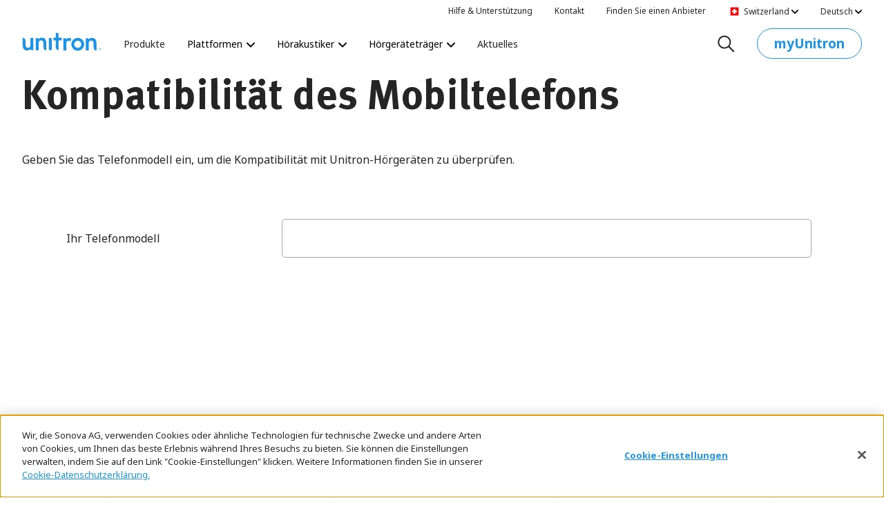

--- FILE ---
content_type: text/html; charset=utf-8
request_url: https://unitron-discover.panter.biz/?locale=de
body_size: 6812
content:
<!DOCTYPE html>
<html>
<head>
<title>Unitron Discover Bluetooth compatibility check</title>
<link rel="stylesheet" href="/assets/application-27657b689e079be020ffd5c1f9f7e0a895b8c3d05dfbad87135a7e7b43481b81.css" media="all" data-turbolinks-track="reload" />
<script src="/assets/application-4614014cf9daab1f34c1f57274c2720fd5cb24992b2467b7e70c4ec6df9c6812.js" data-turbolinks-track="reload"></script>
<meta name="csrf-param" content="authenticity_token" />
<meta name="csrf-token" content="IiEm16rwR22rD84n7yp1JZBRqXKfQsJ0Wdr673GLJbVCXmYun6tEUJ-NEoPBFmllm0VFXlvWRmrXAdfpJy_rlA" />
<meta charset='utf-8'>
<meta content='text/html; charset=utf-8' http-equiv='Content-Type'>
<script type='text/javascript'>
(function(i,s,o,g,r,a,m){i['GoogleAnalyticsObject']=r;i[r]=i[r]||function(){
(i[r].q=i[r].q||[]).push(arguments)},i[r].l=1*new Date();a=s.createElement(o),
m=s.getElementsByTagName(o)[0];a.async=1;a.src=g;m.parentNode.insertBefore(a,m)
})(window,document,'script','//www.google-analytics.com/analytics.js','ga');
ga('create', "UA-8458627-1", 'auto');
ga('send', 'pageview', '/bluetooth.Unitron.com/en-us/' + location.search );
<!-- End Google Analytics -->
</script>
<meta content='width=device-width, initial-scale=1' name='viewport'>
</head>
<body>
<div id='container'>
<div class='user_nav'>
</div>
<div class='box public-view'>
<div id='input-form'>
<form action='/phones?locale=de' method='get' onsubmit='$(&#39;#query_input&#39;).autocomplete(&#39;search&#39;); return false;'>
<li>
<label>
Ihr Telefonmodell
</label>
<input id='query_input' name='q'>
</li>
<input locale='de' type='hidden'>
</form>
</div>
<div id='spinner'>
<img src='/images/spinner.gif'>
</div>
</div>
<div class='box public-view'>
<div id='output'>
<div id='output_panel'>
<h2 class='title' id='title_text'></h2>
<div class='details'>
<div class='pair'>
<div class='key'>Erscheinungsdatum:</div>
<div class='value' id='release_date'></div>
</div>
<div class='pair'>
<div class='key'>Bluetooth Version:</div>
<div class='value' id='bluetooth_value'></div>
</div>
<div class='pair'>
<div class='key'>OS:</div>
<div class='value' id='os_value'></div>
</div>
</div>
<div class='comment' id='comment'>
<div class='key'>Kommentar:</div>
<div class='text'></div>
</div>
<br>
<p>
<h3>Hörgerätekompatibilität:</h3>
</p>
<div class='result-box'>
<h3>Telefonanrufe</h3>
<div class='compatible' id='tested_and_fully_compatible'>
<div class='with_validated_icon'>
Anrufe wurden mit diesem Modell getestet und haben funktioniert.
</div>
<br>
</div>
<div class='compatible' id='fully_compatible'>
<div class='with_validated_icon'>
Dieses Modell ist für drahtlose Anrufe kompatibel.
</div>
<br>
</div>
<div class='compatible' id='fully_compatible_watch'>
<div class='with_validated_icon'>
Dieses Modell ist kompatibel. Telefonanrufe und Musik-Streaming funktionieren.
</div>
<br>
</div>
<div class='compatible' id='compatible'>
<div class='with_compatible_icon'>
Dieses Modell sollte für drahtlose Anrufe funktionieren.
</div>
<br>
</div>
<div class='compatible' id='should_be_compatible'>
<div class='with_compatible_icon'>
Dieses Modell könnte für drahtlose Anrufe funktionieren. Es sollte mindestens Bluetooth Version 2.1 unterstützen (besser 4.2) .
</div>
<br>
</div>
<div class='compatible' id='tested_and_partially_compatible'>
<div class='with_not_compatible_icon blue'>
Dieses Modell wurde getestet, es wurden jedoch teilweise Probleme bei Telefonanrufen gefunden.
</div>
<br>
</div>
<div class='compatible' id='tested_and_not_compatible'>
<div class='with_not_compatible_icon'>
Interne Tests haben ergeben, dass dieses Modell für drahtlose Anrufe nicht kompatibel ist.
</div>
<br>
</div>
<div class='compatible' id='incompatible'>
<div class='with_not_compatible_icon'>
Aufgrund der vorhandenen Informationen ist dieses Modell für drahtlose Anrufe nicht kompatibel.
</div>
<br>
</div>
<div class='compatible' id='unknown_compatibility'>
<div class='with_not_compatible_icon blue'>
Bezüglich Telefonanrufe haben wir im Moment zu wenig Information über dieses Modell. Falls es Bluetooth 2.1 (oder neuer) zertifiziert ist, sollte es jedoch funktionieren.
</div>
<br>
</div>
</div>
<div class='result-box right'>
<h3>Remote Plus app</h3>
<div class='le_compatible' id='incompatible_watch'>
<div class='with_not_compatible_icon'>
currently this device is not compatible with the Unitron Remote Plus app
</div>
<br>
</div>
<div class='le_compatible' id='tested_and_fully_compatible'>
<div class='with_validated_icon'>
Die Unitron Remote Plus app wurde mit diesem Modell getestet und hat funktioniert.
</div>
<br>
</div>
<div class='le_compatible' id='compatible'>
<div class='with_validated_icon'>
Dieses Modell ist für die Unitron Remote Plus app kompatibel.
</div>
<br>
</div>
<div class='le_compatible' id='tested_and_not_compatible'>
<div class='with_not_compatible_icon'>
Interne Tests haben ergeben, dass dieses Modell für für die Nutzung der Unitron Remote Plus app nicht kompatibel ist.
</div>
<br>
</div>
<div class='le_compatible' id='tested_and_partially_compatible'>
<div class='with_not_compatible_icon blue'>
Dieses Modell wurde mit der Unitron Remote Plus app getestet, es wurden jedoch teilweise Probleme gefunden.
</div>
<br>
</div>
<div class='le_compatible' id='maybe_compatible'>
<div class='with_compatible_icon'>
Dieses Modell könnte mit der Unitron Remote Plus app kompatibel sein. Obwohl die App für Bluetooth 4.2 zertifiziert ist, können auch einige Modelle mit 4.0 und 4.1 funktionieren. 
</div>
<br>
</div>
<div class='le_compatible' id='incompatible'>
<div class='with_not_compatible_icon'>
Aufgrund der vorhandenen Informationen ist dieses Modell für die Nutzung der Unitron Remote Plus app nicht geeignet. Damit die Unitron Remote Plus app funktioniert braucht ihr Telefon mindestens Bluetooth 4.2, und iOS 15.0 oder Android 8.0.
</div>
<br>
</div>
<div class='le_compatible' id='unknown_compatibility'>
<div class='with_not_compatible_icon blue'>
Leider haben wir im Moment zu wenig Information über dieses Modell. Damit die Unitron Remote Plus app funktioniert braucht das Telefon mindestens Bluetooth 4.2, und iOS 15.0 oder Android 8.0.
</div>
<br>
</div>
</div>
<div class='feedback' id='feedback_panel'>
<div class='buttonbox'>
<h4>Hat Ihr Gerät funktioniert?</h4>
<div id='feedback_buttons'>
<button id='yes'>Ja</button>
<button class='secondary' id='no'>Nein</button>
</div>
<div id='feedback'>Vielen Dank für Ihr Feedback.</div>
</div>
</div>
<div class='disclaimer'>
<p>Die vorliegenden Informationen hinsichtlich der Kompatibilität  können lediglich als Leitfaden benutzt werden, weil sowohl Hard- und Software-Versionen variieren können, und zahlreiche Kombinationen solcher Versionen möglich sind. Unitron übernimmt somit keinerlei Gewähr für die Kompatibilität der Geräte. Es liegt in der eignen Verantwortung des Nutzers, die Kompatibilität zu überprüfen, bevor eine Kaufentscheidung getroffen wird.</p>
</div>
</div>
</div>
</div>
<div id='output_footer'></div>

</div>
<footer>
<script src="/assets/iframeResizer.contentWindow-b414ca90129c62fe6fa1fe5f8d2e729a7334397b02284541ee2981668e03996f.js"></script>
</footer>
</body>
</html>


--- FILE ---
content_type: text/css
request_url: https://www.unitron.com/etc.clientlibs/settings/wcm/designs/echo/clientlib-all.min.fb3b9f0ddaf1678a5bed0719b6d516ff.css
body_size: 23291
content:
.swiper-container{margin-left:auto;margin-right:auto;position:relative;overflow:hidden;list-style:none;padding:0;z-index:1}.swiper-container-no-flexbox .swiper-slide{float:left}.swiper-container-vertical>.swiper-wrapper{-webkit-flex-direction:column;-ms-flex-direction:column;flex-direction:column}.swiper-wrapper{position:relative;width:100%;height:100%;z-index:1;display:-webkit-flex;display:-ms-flexbox;display:flex;-webkit-transition-property:-webkit-transform;transition-property:-webkit-transform;transition-property:transform;transition-property:transform,-webkit-transform;-webkit-box-sizing:content-box;box-sizing:content-box}.swiper-container-android .swiper-slide,.swiper-wrapper{-webkit-transform:translateZ(0);transform:translateZ(0)}.swiper-container-multirow>.swiper-wrapper{-webkit-flex-wrap:wrap;-ms-flex-wrap:wrap;flex-wrap:wrap}.swiper-container-free-mode>.swiper-wrapper{-webkit-transition-timing-function:ease-out;transition-timing-function:ease-out;margin:0 auto}.swiper-slide{-ms-flex-negative:0;-webkit-flex-shrink:0;flex-shrink:0;width:100%;height:100%;position:relative;-webkit-transition-property:-webkit-transform;transition-property:-webkit-transform;transition-property:transform;transition-property:transform,-webkit-transform}.swiper-slide-invisible-blank{visibility:hidden}.swiper-container-autoheight,.swiper-container-autoheight .swiper-slide{height:auto}.swiper-container-autoheight .swiper-wrapper{-webkit-align-items:flex-start;-ms-flex-align:start;align-items:flex-start;-webkit-transition-property:height,-webkit-transform;transition-property:height,-webkit-transform;transition-property:transform,height;transition-property:transform,height,-webkit-transform}.swiper-container-3d{-webkit-perspective:1200px;perspective:1200px}.swiper-container-3d .swiper-cube-shadow,.swiper-container-3d .swiper-slide,.swiper-container-3d .swiper-slide-shadow-bottom,.swiper-container-3d .swiper-slide-shadow-left,.swiper-container-3d .swiper-slide-shadow-right,.swiper-container-3d .swiper-slide-shadow-top,.swiper-container-3d .swiper-wrapper{-webkit-transform-style:preserve-3d;transform-style:preserve-3d}.swiper-container-3d .swiper-slide-shadow-bottom,.swiper-container-3d .swiper-slide-shadow-left,.swiper-container-3d .swiper-slide-shadow-right,.swiper-container-3d .swiper-slide-shadow-top{position:absolute;left:0;top:0;width:100%;height:100%;pointer-events:none;z-index:10}.swiper-container-3d .swiper-slide-shadow-left{background-image:-webkit-gradient(linear,right top,left top,from(rgba(0,0,0,.5)),to(transparent));background-image:-webkit-linear-gradient(right,rgba(0,0,0,.5),transparent);background-image:linear-gradient(270deg,rgba(0,0,0,.5),transparent)}.swiper-container-3d .swiper-slide-shadow-right{background-image:-webkit-gradient(linear,left top,right top,from(rgba(0,0,0,.5)),to(transparent));background-image:-webkit-linear-gradient(left,rgba(0,0,0,.5),transparent);background-image:linear-gradient(90deg,rgba(0,0,0,.5),transparent)}.swiper-container-3d .swiper-slide-shadow-top{background-image:-webkit-gradient(linear,left bottom,left top,from(rgba(0,0,0,.5)),to(transparent));background-image:-webkit-linear-gradient(bottom,rgba(0,0,0,.5),transparent);background-image:linear-gradient(0deg,rgba(0,0,0,.5),transparent)}.swiper-container-3d .swiper-slide-shadow-bottom{background-image:-webkit-gradient(linear,left top,left bottom,from(rgba(0,0,0,.5)),to(transparent));background-image:-webkit-linear-gradient(top,rgba(0,0,0,.5),transparent);background-image:linear-gradient(180deg,rgba(0,0,0,.5),transparent)}.swiper-container-wp8-horizontal,.swiper-container-wp8-horizontal>.swiper-wrapper{-ms-touch-action:pan-y;touch-action:pan-y}.swiper-container-wp8-vertical,.swiper-container-wp8-vertical>.swiper-wrapper{-ms-touch-action:pan-x;touch-action:pan-x}.swiper-button-next,.swiper-button-prev{position:absolute;top:50%;width:27px;height:44px;margin-top:-22px;z-index:10;cursor:pointer;background-size:27px 44px;background-position:50%;background-repeat:no-repeat}.swiper-button-next.swiper-button-disabled,.swiper-button-prev.swiper-button-disabled{opacity:.35;cursor:auto;pointer-events:none}.swiper-button-prev,.swiper-container-rtl .swiper-button-next{background-image:url("data:image/svg+xml;charset=utf-8,%3Csvg xmlns='http://www.w3.org/2000/svg' viewBox='0 0 27 44'%3E%3Cpath d='M0 22L22 0l2.1 2.1L4.2 22l19.9 19.9L22 44 0 22z' fill='%23007aff'/%3E%3C/svg%3E");left:10px;right:auto}.swiper-button-next,.swiper-container-rtl .swiper-button-prev{background-image:url("data:image/svg+xml;charset=utf-8,%3Csvg xmlns='http://www.w3.org/2000/svg' viewBox='0 0 27 44'%3E%3Cpath d='M27 22L5 44l-2.1-2.1L22.8 22 2.9 2.1 5 0l22 22z' fill='%23007aff'/%3E%3C/svg%3E");right:10px;left:auto}.swiper-button-prev.swiper-button-white,.swiper-container-rtl .swiper-button-next.swiper-button-white{background-image:url("data:image/svg+xml;charset=utf-8,%3Csvg xmlns='http://www.w3.org/2000/svg' viewBox='0 0 27 44'%3E%3Cpath d='M0 22L22 0l2.1 2.1L4.2 22l19.9 19.9L22 44 0 22z' fill='%23fff'/%3E%3C/svg%3E")}.swiper-button-next.swiper-button-white,.swiper-container-rtl .swiper-button-prev.swiper-button-white{background-image:url("data:image/svg+xml;charset=utf-8,%3Csvg xmlns='http://www.w3.org/2000/svg' viewBox='0 0 27 44'%3E%3Cpath d='M27 22L5 44l-2.1-2.1L22.8 22 2.9 2.1 5 0l22 22z' fill='%23fff'/%3E%3C/svg%3E")}.swiper-button-prev.swiper-button-black,.swiper-container-rtl .swiper-button-next.swiper-button-black{background-image:url("data:image/svg+xml;charset=utf-8,%3Csvg xmlns='http://www.w3.org/2000/svg' viewBox='0 0 27 44'%3E%3Cpath d='M0 22L22 0l2.1 2.1L4.2 22l19.9 19.9L22 44 0 22z'/%3E%3C/svg%3E")}.swiper-button-next.swiper-button-black,.swiper-container-rtl .swiper-button-prev.swiper-button-black{background-image:url("data:image/svg+xml;charset=utf-8,%3Csvg xmlns='http://www.w3.org/2000/svg' viewBox='0 0 27 44'%3E%3Cpath d='M27 22L5 44l-2.1-2.1L22.8 22 2.9 2.1 5 0l22 22z'/%3E%3C/svg%3E")}.swiper-button-lock{display:none}.swiper-pagination{position:absolute;text-align:center;-webkit-transition:opacity .3s;transition:opacity .3s;-webkit-transform:translateZ(0);transform:translateZ(0);z-index:10}.swiper-pagination.swiper-pagination-hidden{opacity:0}.swiper-container-horizontal>.swiper-pagination-bullets,.swiper-pagination-custom,.swiper-pagination-fraction{bottom:10px;left:0;width:100%}.swiper-pagination-bullets-dynamic{overflow:hidden;font-size:0}.swiper-pagination-bullets-dynamic .swiper-pagination-bullet{-webkit-transform:scale(.33);-ms-transform:scale(.33);transform:scale(.33);position:relative}.swiper-pagination-bullets-dynamic .swiper-pagination-bullet-active,.swiper-pagination-bullets-dynamic .swiper-pagination-bullet-active-main{-webkit-transform:scale(1);-ms-transform:scale(1);transform:scale(1)}.swiper-pagination-bullets-dynamic .swiper-pagination-bullet-active-prev{-webkit-transform:scale(.66);-ms-transform:scale(.66);transform:scale(.66)}.swiper-pagination-bullets-dynamic .swiper-pagination-bullet-active-prev-prev{-webkit-transform:scale(.33);-ms-transform:scale(.33);transform:scale(.33)}.swiper-pagination-bullets-dynamic .swiper-pagination-bullet-active-next{-webkit-transform:scale(.66);-ms-transform:scale(.66);transform:scale(.66)}.swiper-pagination-bullets-dynamic .swiper-pagination-bullet-active-next-next{-webkit-transform:scale(.33);-ms-transform:scale(.33);transform:scale(.33)}.swiper-pagination-bullet{width:8px;height:8px;display:inline-block;border-radius:100%;background:#000;opacity:.2}button.swiper-pagination-bullet{border:none;margin:0;padding:0;-webkit-box-shadow:none;box-shadow:none;-webkit-appearance:none;-moz-appearance:none;appearance:none}.swiper-pagination-clickable .swiper-pagination-bullet{cursor:pointer}.swiper-pagination-bullet-active{opacity:1;background:#007aff}.swiper-container-vertical>.swiper-pagination-bullets{right:10px;top:50%;-webkit-transform:translate3d(0,-50%,0);transform:translate3d(0,-50%,0)}.swiper-container-vertical>.swiper-pagination-bullets .swiper-pagination-bullet{margin:6px 0;display:block}.swiper-container-vertical>.swiper-pagination-bullets.swiper-pagination-bullets-dynamic{top:50%;-webkit-transform:translateY(-50%);-ms-transform:translateY(-50%);transform:translateY(-50%);width:8px}.swiper-container-vertical>.swiper-pagination-bullets.swiper-pagination-bullets-dynamic .swiper-pagination-bullet{display:inline-block;-webkit-transition:top .2s,-webkit-transform .2s;transition:top .2s,-webkit-transform .2s;-webkit-transition:transform .2s,top .2s;transition:transform .2s,top .2s;-webkit-transition:transform .2s,top .2s,-webkit-transform .2s;transition:transform .2s,top .2s,-webkit-transform .2s}.swiper-container-horizontal>.swiper-pagination-bullets .swiper-pagination-bullet{margin:0 4px}.swiper-container-horizontal>.swiper-pagination-bullets.swiper-pagination-bullets-dynamic{left:50%;-webkit-transform:translateX(-50%);-ms-transform:translateX(-50%);transform:translateX(-50%);white-space:nowrap}.swiper-container-horizontal>.swiper-pagination-bullets.swiper-pagination-bullets-dynamic .swiper-pagination-bullet{-webkit-transition:left .2s,-webkit-transform .2s;transition:left .2s,-webkit-transform .2s;-webkit-transition:transform .2s,left .2s;transition:transform .2s,left .2s;-webkit-transition:transform .2s,left .2s,-webkit-transform .2s;transition:transform .2s,left .2s,-webkit-transform .2s}.swiper-container-horizontal.swiper-container-rtl>.swiper-pagination-bullets-dynamic .swiper-pagination-bullet{-webkit-transition:right .2s,-webkit-transform .2s;transition:right .2s,-webkit-transform .2s;-webkit-transition:transform .2s,right .2s;transition:transform .2s,right .2s;-webkit-transition:transform .2s,right .2s,-webkit-transform .2s;transition:transform .2s,right .2s,-webkit-transform .2s}.swiper-pagination-progressbar{background:rgba(0,0,0,.25);position:absolute}.swiper-pagination-progressbar .swiper-pagination-progressbar-fill{background:#007aff;position:absolute;left:0;top:0;width:100%;height:100%;-webkit-transform:scale(0);-ms-transform:scale(0);transform:scale(0);-webkit-transform-origin:left top;-ms-transform-origin:left top;transform-origin:left top}.swiper-container-rtl .swiper-pagination-progressbar .swiper-pagination-progressbar-fill{-webkit-transform-origin:right top;-ms-transform-origin:right top;transform-origin:right top}.swiper-container-horizontal>.swiper-pagination-progressbar,.swiper-container-vertical>.swiper-pagination-progressbar.swiper-pagination-progressbar-opposite{width:100%;height:4px;left:0;top:0}.swiper-container-horizontal>.swiper-pagination-progressbar.swiper-pagination-progressbar-opposite,.swiper-container-vertical>.swiper-pagination-progressbar{width:4px;height:100%;left:0;top:0}.swiper-pagination-white .swiper-pagination-bullet-active{background:#fff}.swiper-pagination-progressbar.swiper-pagination-white{background:hsla(0,0%,100%,.25)}.swiper-pagination-progressbar.swiper-pagination-white .swiper-pagination-progressbar-fill{background:#fff}.swiper-pagination-black .swiper-pagination-bullet-active{background:#000}.swiper-pagination-progressbar.swiper-pagination-black{background:rgba(0,0,0,.25)}.swiper-pagination-progressbar.swiper-pagination-black .swiper-pagination-progressbar-fill{background:#000}.swiper-pagination-lock{display:none}.swiper-scrollbar{border-radius:10px;position:relative;-ms-touch-action:none;background:rgba(0,0,0,.1)}.swiper-container-horizontal>.swiper-scrollbar{position:absolute;left:1%;bottom:3px;z-index:50;height:5px;width:98%}.swiper-container-vertical>.swiper-scrollbar{position:absolute;right:3px;top:1%;z-index:50;width:5px;height:98%}.swiper-scrollbar-drag{height:100%;width:100%;position:relative;background:rgba(0,0,0,.5);border-radius:10px;left:0;top:0}.swiper-scrollbar-cursor-drag{cursor:move}.swiper-scrollbar-lock{display:none}.swiper-zoom-container{width:100%;height:100%;display:-webkit-flex;display:-ms-flexbox;display:flex;-webkit-justify-content:center;-ms-flex-pack:center;justify-content:center;-webkit-align-items:center;-ms-flex-align:center;align-items:center;text-align:center}.swiper-zoom-container>canvas,.swiper-zoom-container>img,.swiper-zoom-container>svg{max-width:100%;max-height:100%;-o-object-fit:contain;object-fit:contain}.swiper-slide-zoomed{cursor:move}.swiper-lazy-preloader{width:42px;height:42px;position:absolute;left:50%;top:50%;margin-left:-21px;margin-top:-21px;z-index:10;-webkit-transform-origin:50%;-ms-transform-origin:50%;transform-origin:50%;-webkit-animation:swiper-preloader-spin 1s steps(12) infinite;animation:swiper-preloader-spin 1s steps(12) infinite}.swiper-lazy-preloader:after{display:block;content:"";width:100%;height:100%;background-image:url("data:image/svg+xml;charset=utf-8,%3Csvg viewBox='0 0 120 120' xmlns='http://www.w3.org/2000/svg' xmlns:xlink='http://www.w3.org/1999/xlink'%3E%3Cdefs%3E%3Cpath id='a' stroke='%236c6c6c' stroke-width='11' stroke-linecap='round' d='M60 7v20'/%3E%3C/defs%3E%3Cuse xlink:href='%23a' opacity='.27'/%3E%3Cuse xlink:href='%23a' opacity='.27' transform='rotate(30 60 60)'/%3E%3Cuse xlink:href='%23a' opacity='.27' transform='rotate(60 60 60)'/%3E%3Cuse xlink:href='%23a' opacity='.27' transform='rotate(90 60 60)'/%3E%3Cuse xlink:href='%23a' opacity='.27' transform='rotate(120 60 60)'/%3E%3Cuse xlink:href='%23a' opacity='.27' transform='rotate(150 60 60)'/%3E%3Cuse xlink:href='%23a' opacity='.37' transform='rotate(180 60 60)'/%3E%3Cuse xlink:href='%23a' opacity='.46' transform='rotate(210 60 60)'/%3E%3Cuse xlink:href='%23a' opacity='.56' transform='rotate(240 60 60)'/%3E%3Cuse xlink:href='%23a' opacity='.66' transform='rotate(270 60 60)'/%3E%3Cuse xlink:href='%23a' opacity='.75' transform='rotate(300 60 60)'/%3E%3Cuse xlink:href='%23a' opacity='.85' transform='rotate(330 60 60)'/%3E%3C/svg%3E");background-position:50%;background-size:100%;background-repeat:no-repeat}.swiper-lazy-preloader-white:after{background-image:url("data:image/svg+xml;charset=utf-8,%3Csvg viewBox='0 0 120 120' xmlns='http://www.w3.org/2000/svg' xmlns:xlink='http://www.w3.org/1999/xlink'%3E%3Cdefs%3E%3Cpath id='a' stroke='%23fff' stroke-width='11' stroke-linecap='round' d='M60 7v20'/%3E%3C/defs%3E%3Cuse xlink:href='%23a' opacity='.27'/%3E%3Cuse xlink:href='%23a' opacity='.27' transform='rotate(30 60 60)'/%3E%3Cuse xlink:href='%23a' opacity='.27' transform='rotate(60 60 60)'/%3E%3Cuse xlink:href='%23a' opacity='.27' transform='rotate(90 60 60)'/%3E%3Cuse xlink:href='%23a' opacity='.27' transform='rotate(120 60 60)'/%3E%3Cuse xlink:href='%23a' opacity='.27' transform='rotate(150 60 60)'/%3E%3Cuse xlink:href='%23a' opacity='.37' transform='rotate(180 60 60)'/%3E%3Cuse xlink:href='%23a' opacity='.46' transform='rotate(210 60 60)'/%3E%3Cuse xlink:href='%23a' opacity='.56' transform='rotate(240 60 60)'/%3E%3Cuse xlink:href='%23a' opacity='.66' transform='rotate(270 60 60)'/%3E%3Cuse xlink:href='%23a' opacity='.75' transform='rotate(300 60 60)'/%3E%3Cuse xlink:href='%23a' opacity='.85' transform='rotate(330 60 60)'/%3E%3C/svg%3E")}@-webkit-keyframes swiper-preloader-spin{to{-webkit-transform:rotate(1turn);transform:rotate(1turn)}}@keyframes swiper-preloader-spin{to{-webkit-transform:rotate(1turn);transform:rotate(1turn)}}.swiper-container .swiper-notification{position:absolute;left:0;top:0;pointer-events:none;opacity:0;z-index:-1000}.swiper-container-fade.swiper-container-free-mode .swiper-slide{-webkit-transition-timing-function:ease-out;transition-timing-function:ease-out}.swiper-container-fade .swiper-slide{pointer-events:none;-webkit-transition-property:opacity;transition-property:opacity}.swiper-container-fade .swiper-slide .swiper-slide{pointer-events:none}.swiper-container-fade .swiper-slide-active,.swiper-container-fade .swiper-slide-active .swiper-slide-active{pointer-events:auto}.swiper-container-cube{overflow:visible}.swiper-container-cube .swiper-slide{pointer-events:none;-webkit-backface-visibility:hidden;backface-visibility:hidden;z-index:1;visibility:hidden;-webkit-transform-origin:0 0;-ms-transform-origin:0 0;transform-origin:0 0;width:100%;height:100%}.swiper-container-cube .swiper-slide .swiper-slide{pointer-events:none}.swiper-container-cube.swiper-container-rtl .swiper-slide{-webkit-transform-origin:100% 0;-ms-transform-origin:100% 0;transform-origin:100% 0}.swiper-container-cube .swiper-slide-active,.swiper-container-cube .swiper-slide-active .swiper-slide-active{pointer-events:auto}.swiper-container-cube .swiper-slide-active,.swiper-container-cube .swiper-slide-next,.swiper-container-cube .swiper-slide-next+.swiper-slide,.swiper-container-cube .swiper-slide-prev{pointer-events:auto;visibility:visible}.swiper-container-cube .swiper-slide-shadow-bottom,.swiper-container-cube .swiper-slide-shadow-left,.swiper-container-cube .swiper-slide-shadow-right,.swiper-container-cube .swiper-slide-shadow-top{z-index:0;-webkit-backface-visibility:hidden;backface-visibility:hidden}.swiper-container-cube .swiper-cube-shadow{position:absolute;left:0;bottom:0;width:100%;height:100%;background:#000;opacity:.6;-webkit-filter:blur(50px);filter:blur(50px);z-index:0}.swiper-container-flip{overflow:visible}.swiper-container-flip .swiper-slide{pointer-events:none;-webkit-backface-visibility:hidden;backface-visibility:hidden;z-index:1}.swiper-container-flip .swiper-slide .swiper-slide{pointer-events:none}.swiper-container-flip .swiper-slide-active,.swiper-container-flip .swiper-slide-active .swiper-slide-active{pointer-events:auto}.swiper-container-flip .swiper-slide-shadow-bottom,.swiper-container-flip .swiper-slide-shadow-left,.swiper-container-flip .swiper-slide-shadow-right,.swiper-container-flip .swiper-slide-shadow-top{z-index:0;-webkit-backface-visibility:hidden;backface-visibility:hidden}.swiper-container-coverflow .swiper-wrapper{-ms-perspective:1200px}
html{font-family:sans-serif;line-height:1.15;-webkit-text-size-adjust:100%;-webkit-tap-highlight-color:rgba(0,0,0,0)}body,html{margin:0;padding:0;border:0;font-size:100%;font:inherit;vertical-align:baseline;color:#000}h1,h2,h3,h4,h5,h6{font-size:100%;font-weight:400}button,input,select,textarea{margin:0}button{border:0;background:none;cursor:pointer;font:inherit;padding:0}a{color:inherit;text-decoration:none}ol,ul{list-style:none;margin-top:0;-webkit-padding-start:0;padding-inline-start:0}ol,ol ol,ol ul,ul,ul ol,ul ul{margin-bottom:0}*,:after,:before{box-sizing:border-box}article,aside,figcaption,figure,footer,header,hgroup,main,nav,section{display:block}body{margin:0}[tabindex="-1"]:focus{outline:0!important}hr{box-sizing:content-box;height:0;overflow:visible}h1,h2,h3,h4,h5,h6{margin-top:0;-webkit-margin-after:0;margin-block-end:0;-webkit-margin-before:0;margin-block-start:0}p{margin-top:0;margin-bottom:0}abbr[data-original-title],abbr[title]{text-decoration:underline;-webkit-text-decoration:underline dotted;text-decoration:underline dotted;cursor:help;border-bottom:0;-webkit-text-decoration-skip-ink:none;text-decoration-skip-ink:none}address{margin-bottom:1rem;font-style:normal;line-height:inherit}dd{margin-bottom:.5rem;margin-left:0}blockquote{margin:0 0 1rem}small{font-size:80%}sub,sup{position:relative;font-size:75%;line-height:0;vertical-align:baseline}sub{bottom:-.25em}sup{top:-.5em}code,kbd,pre,samp{font-size:1em}pre{margin-top:0;margin-bottom:1rem;overflow:auto}figure{margin:0 0 1rem}img{border-style:none}img,svg{vertical-align:middle}svg{overflow:hidden}table{border-collapse:collapse}th{text-align:inherit}label{display:inline-block}button{border-radius:0}button:focus{outline:none}button,input,optgroup,select,textarea{margin:0;font-family:inherit;font-size:inherit;line-height:inherit}button,input{overflow:visible}button,select{text-transform:none}[type=button],[type=reset],[type=submit],button{-webkit-appearance:button}[type=button]::-moz-focus-inner,[type=reset]::-moz-focus-inner,[type=submit]::-moz-focus-inner,button::-moz-focus-inner{padding:0;border-style:none}input[type=checkbox],input[type=radio]{box-sizing:border-box;padding:0}input[type=date],input[type=datetime-local],input[type=month],input[type=time]{-webkit-appearance:listbox}textarea{overflow:auto;resize:vertical}fieldset{min-width:0;padding:0;margin:0;border:0}legend{display:block;width:100%;max-width:100%;padding:0;margin-bottom:.5rem;font-size:1.5rem;line-height:inherit;color:inherit;white-space:normal}progress{vertical-align:baseline}[type=number]::-webkit-inner-spin-button,[type=number]::-webkit-outer-spin-button{height:auto}[type=search]{outline-offset:-2px;-webkit-appearance:none}[type=search]::-webkit-search-decoration{-webkit-appearance:none}::-webkit-file-upload-button{font:inherit;-webkit-appearance:button}output{display:inline-block}summary{display:list-item;cursor:pointer}template{display:none}[hidden]{display:none!important}@font-face{font-family:MetaOT;src:url(../../../../../etc.clientlibs/settings/wcm/designs/echo/clientlib-all/resources/fonts/MetaOT-Light.ttf) format("truetype");font-weight:300;font-style:normal}@font-face{font-family:MetaOT;src:url(../../../../../etc.clientlibs/settings/wcm/designs/echo/clientlib-all/resources/fonts/MetaOT-Regular.ttf) format("truetype");font-weight:400;font-style:normal}@font-face{font-family:MetaOT;src:url(../../../../../etc.clientlibs/settings/wcm/designs/echo/clientlib-all/resources/fonts/MetaOT-Bold.ttf) format("truetype");font-weight:700;font-style:normal}@font-face{font-family:NotoSans;src:url(../../../../../etc.clientlibs/settings/wcm/designs/echo/clientlib-all/resources/fonts/NotoSans-Light.ttf) format("truetype");font-weight:300;font-style:normal}@font-face{font-family:NotoSans;src:url(../../../../../etc.clientlibs/settings/wcm/designs/echo/clientlib-all/resources/fonts/NotoSans-Regular.ttf) format("truetype");font-weight:400;font-style:normal}@font-face{font-family:NotoSans;src:url(../../../../../etc.clientlibs/settings/wcm/designs/echo/clientlib-all/resources/fonts/NotoSans-Bold.ttf) format("truetype");font-weight:700;font-style:normal}html{box-sizing:border-box;-webkit-font-smoothing:antialiased;-moz-osx-font-smoothing:grayscale;font-family:NotoSans,Arial,sans-serif}.sr-only{border:0;clip:rect(0 0 0 0);height:.06rem;margin:.06rem;overflow:hidden;padding:0;position:absolute;width:.06rem}.sr-only:active,.sr-only:focus{clip:auto;margin:0;overflow:visible}.sr-only:active,.sr-only:focus,.sr-only a:focus,.sr-only a:hover{height:auto;position:static;width:auto}.aem-AuthorLayer-Edit .dash-guide{border:1px dashed #add8e6}.aem-AuthorLayer-Edit .dash-guide--padding,.aem-AuthorLayer-Edit .par-cmp--dash-padding{padding:2rem;border:1px dashed #add8e6}.aem-AuthorLayer-Edit .par-cmp--padding{padding:2rem}.aem-AuthorLayer-Edit .ut-spacer{background-color:#add8e6}.ut-page--pad-top{padding-top:6.15625rem}@media screen and (max-width:1023px){.ut-page--pad-top{padding-top:3.75rem}}.ut-page--hidden{display:none}.ut-page--show{display:inline;display:initial}.ut-article-frame__heading{position:relative;width:100%;height:37.5rem}.ut-article-frame__image{width:100%;height:100%;background-size:cover;background-position:50%}.ut-article-frame__data{max-width:calc(1280px + 4rem);margin-left:auto;margin-right:auto;padding-left:2rem;padding-right:2rem;width:100%;position:absolute;bottom:0;left:0;right:0}@media screen and (max-width:767px){.ut-article-frame__data{padding-left:0;padding-right:0}}.ut-article-frame__data-card{border-top-left-radius:5px;border-top-right-radius:5px;background-color:#fff}.ut-article-frame__categories-list>.ut-article-frame__category{display:inline-block}.ut-article-frame__link{text-transform:uppercase;margin-right:1rem}.ut-article-frame__article-data{padding:2.625rem 6.25rem 1.0625rem}@media screen and (max-width:767px){.ut-article-frame__article-data{padding-left:1rem;padding-right:1rem;width:100%}}.ut-article-frame__tags{margin-bottom:1rem}.ut-article-frame__title{margin-top:1rem}.ut-article-frame__container{max-width:calc(1280px + 4rem);margin-left:auto;margin-right:auto;padding-left:2rem;padding-right:2rem;width:100%;padding-top:1.5625rem}@media screen and (max-width:767px){.ut-article-frame__container{padding-left:1rem;padding-right:1rem}}.ut-article-frame__article-info{display:inline-block;padding-left:6.25rem;width:75%}@media screen and (max-width:767px){.ut-article-frame__article-info{padding:0;width:100%}}.ut-article-frame__divider{width:100%;border-bottom:.0625rem solid #d8d8d8;margin:2.5rem 0 3.375rem}.ut-article-frame__article-container{max-width:calc(1280px + 4rem);margin-left:auto;margin-right:auto;padding-left:2rem;padding-right:2rem;width:100%}@media screen and (max-width:767px){.ut-article-frame__article-container{padding-left:1rem;padding-right:1rem}}.ut-article-frame__article-content-wrapper{padding-left:6.1875rem;width:100%}@media screen and (max-width:767px){.ut-article-frame__article-content-wrapper{padding:0;width:100%}}@-webkit-keyframes slide-title-up{0%{-webkit-transform:translateY(30px);transform:translateY(30px);opacity:0}to{-webkit-transform:translateY(0);transform:translateY(0);opacity:1}}.ut-featured-article{position:relative;height:34.8125rem}@media screen and (max-width:767px){.ut-featured-article{height:40.625rem}}.ut-featured-article--half{max-width:calc(1280px + 4rem);margin-left:auto;margin-right:auto;padding-left:2rem;padding-right:2rem;width:100%}@media screen and (max-width:767px){.ut-featured-article--half{padding-left:1rem;padding-right:1rem}}.ut-featured-article .ut-image-container{height:100%}@media screen and (max-width:767px){.ut-featured-article .ut-image-container{height:60%}}.ut-featured-article--image-right{background-size:cover;background-position:0}.ut-featured-article--image-left{background-size:cover;background-position:100%}.ut-featured-article__overlay{position:absolute;top:0;left:0;z-index:1;height:100%;width:100%;padding:inherit}.ut-featured-article__container{display:flex;position:relative;height:100%;z-index:1}.ut-featured-article__container--full{max-width:calc(1280px + 4rem);margin-left:auto;margin-right:auto;padding-left:2rem;padding-right:2rem;width:100%}@media screen and (max-width:767px){.ut-featured-article__container--full{padding-left:1rem;padding-right:1rem}}.ut-featured-article__container--hide{display:none}.ut-featured-article__card-container{align-self:center}.ut-featured-article__card-container--align-right{margin-left:auto}@media screen and (max-width:767px){.ut-featured-article__card-container{align-self:flex-end;margin-left:auto;margin-right:auto}}.ut-featured-article__warning{text-align:center;padding-top:1rem;display:block}.ut-article-list__sidebar{width:230px}@media screen and (max-width:1023px){.ut-article-list__sidebar{width:100%}}.ut-article-list__grid-container{flex:1 1;margin-left:2rem;justify-content:center;display:flex}@media screen and (max-width:1023px){.ut-article-list__grid-container{margin-left:unset}}.ut-article-list__grid{width:100%;max-width:54.375rem}.ut-article-list__list{margin-top:4rem}.ut-article-list__content{width:100%;flex:unset;display:flex}@media screen and (max-width:1023px){.ut-article-list__content{display:block}}.ut-article-list__pagination{display:flex;justify-content:center;margin-top:3.75rem}.ut-article-list .ut-article-card--featured{margin:0 auto}@media screen and (max-width:767px){.ut-tab-nav__container{max-width:calc(1280px + 4rem);margin-left:auto;margin-right:auto;padding-left:2rem;padding-right:2rem;width:100%}}@media screen and (max-width:767px) and (max-width:767px){.ut-tab-nav__container{padding-left:1rem;padding-right:1rem}}.ut-anchor-nav{padding-bottom:2rem}.ut-anchor-nav__header{position:relative;z-index:200}.ut-anchor-nav__header .sticky{top:calc(6.15625rem - 1px)!important}@media screen and (max-width:1023px){.ut-anchor-nav__header .sticky{top:calc(3.75rem - 2px)!important}}.ut-distributor-locator{max-width:calc(1280px + 4rem);margin-left:auto;margin-right:auto;padding-left:2rem;padding-right:2rem;width:100%;overflow:visible;margin-top:2rem}@media screen and (max-width:767px){.ut-distributor-locator{padding-left:1rem;padding-right:1rem}}.ut-distributor-locator .locator-resultsItem-address-content,.ut-distributor-locator .locator-resultsItem-company,.ut-distributor-locator .locator-resultsItem-rank,.ut-distributor-locator .locator-searchForm-button,.ut-distributor-locator .locator-searchForm-input{font-family:NotoSans,Arial,sans-serif}.ut-distributor-locator .locator-header{z-index:1}@media screen and (max-width:767px){.ut-distributor-locator .locator-header{display:flex;justify-content:space-between;padding:1.5rem .5rem;top:unset!important}}.ut-distributor-locator .locator.is-submitted .locator-header{background-color:unset}.ut-distributor-locator .locator.is-submitted .locator-header-title{display:none}.ut-distributor-locator .locator-searchForm-fields{display:flex;align-items:center;width:50%}@media screen and (min-width:768px) and (max-width:959px){.ut-distributor-locator .locator-searchForm-fields{width:100%}}@media screen and (max-width:767px){.ut-distributor-locator .locator-searchForm-fields{width:100%}}.ut-distributor-locator .locator.is-submitted .locator-searchForm-fields{width:65.4%}@media screen and (min-width:768px) and (max-width:959px){.ut-distributor-locator .locator.is-submitted .locator-searchForm-fields{width:49%}}@media screen and (max-width:767px){.ut-distributor-locator .locator.is-submitted .locator-searchForm-fields{width:100%}}.ut-distributor-locator .locator-searchForm-input{width:100%}.ut-distributor-locator .locator-searchForm-button{margin-top:0;margin-left:1rem}.ut-distributor-locator .locator-searchForm input,.ut-distributor-locator .locator.is-submitted .locator-searchForm input{height:2.625rem;border:.06rem solid #b8b8b8;border-radius:.12rem;color:#252525;outline:none;padding:.68rem 1rem;width:100%;margin:.06rem;border-radius:0;height:2.75rem}.ut-distributor-locator .locator-searchForm input:focus,.ut-distributor-locator .locator.is-submitted .locator-searchForm input:focus{border:.12rem solid #1b93e6;margin-left:0}.ut-distributor-locator .locator-searchForm input::-ms-clear,.ut-distributor-locator .locator.is-submitted .locator-searchForm input::-ms-clear{display:none}.ut-distributor-locator .locator-searchForm-button button{background-color:#1b93e6;border-radius:2.5rem;color:#fff!important;border:1px solid transparent;padding:.5rem;min-width:7.5rem;font-family:NotoSans,Arial,sans-serif;font-weight:400;font-style:normal;font-size:.875rem;color:#757575;font-weight:700}.ut-distributor-locator .locator-searchForm-button button:hover{color:#fff;background-color:#1c7cbf}.ut-distributor-locator .locator-searchForm-button button:focus{border:1px solid #fff;box-shadow:0 0 0 .1875rem #1b93e6;box-sizing:border-box;outline:none}.ut-distributor-locator .locator.is-submitted .locator-searchForm-button{position:static;height:2.75rem;margin-left:0}.ut-distributor-locator .locator.is-submitted .locator-searchForm-button button{background-color:#1b93e6;border-top-right-radius:.125rem;border-bottom-right-radius:.125rem}.ut-distributor-locator .locator-results{background-color:unset}.ut-distributor-locator .locator-results[data-view=list] .locator-results-view:last-child{padding-left:2rem;margin-top:2rem;top:7rem!important}.ut-distributor-locator .locator-results[data-view=list] .locator-resultsMap,.ut-distributor-locator .locator-resultsItem{box-shadow:0 1px 6px 0 rgba(29,29,29,.3)}.ut-distributor-locator .locator-results[data-view=map] .locator-results-view[data-view=list] .locator-resultsItem.is-active{z-index:1;width:34.375rem}.ut-distributor-locator .locator-resultsItem{margin-top:2rem;padding:1.5rem 1.5rem 0;overflow:hidden;border-radius:5px}@media screen and (max-width:767px){.ut-distributor-locator .locator-resultsItem{margin-top:0}}.ut-distributor-locator .locator-resultsItem+.locator-resultsItem{margin-top:2rem}.ut-distributor-locator .locator-resultsItem-rank{top:2rem;left:1.5rem}.ut-distributor-locator .locator-resultsItem-rank span{-webkit-transform:translateY(5px);transform:translateY(5px)}.ut-distributor-locator .locator-resultsItem-company a{color:#1b93e6}.ut-distributor-locator .locator-resultsItem-address-content{color:#757575}.ut-distributor-locator .locator-resultsItem-directions a:link,.ut-distributor-locator .locator-resultsItem-directions a:visited{color:#1b93e6}.ut-distributor-locator .locator-resultsItem-buttons{flex-wrap:wrap;margin-left:3.3rem}.ut-distributor-locator .locator-resultsItem-buttons a span{margin-top:0}.ut-distributor-locator .locator-results[data-view=map] .locator-results-view[data-view=list] .locator-resultsItem .locator-resultsItem-buttons{display:flex!important}.ut-distributor-locator .locator-results[data-view=map] .locator-results-view[data-view=list] .locator-resultsItem .locator-resultsItem-buttons>div{width:unset!important}.ut-distributor-locator .locator-results[data-view=map] .locator-results-view[data-view=list] .locator-resultsItem .locator-resultsItem-buttons>div+div{margin-top:0!important}.ut-distributor-locator .locator-resultsItem-buttons>div>a>img{width:1rem;height:1rem;margin-top:0}.ut-distributor-locator .locator-resultsItem-buttons>div:first-child{width:unset;margin-right:1.5rem}.ut-distributor-locator .locator-resultsItem-buttons>div:nth-child(3){width:unset;margin-left:1.5rem}.ut-distributor-locator .locator-resultsItem-buttons>div:first-child:last-child{margin-bottom:1.5rem}.ut-distributor-locator .locator-resultsItem-buttons a,.ut-distributor-locator .locator-resultsViewToggle a.locator-resultsViewToggle-link{font-family:NotoSans,Arial,sans-serif;font-weight:400;font-style:normal;font-size:.875rem;color:#757575;font-weight:700;color:#fff!important}.ut-distributor-locator .locator-resultsItem-buttons>div:first-child a,.ut-distributor-locator .locator-resultsViewToggle a.locator-resultsViewToggle-link{background-color:#1b93e6;border-radius:2.5rem;color:#fff!important;border:1px solid transparent;width:10rem;height:2.1875rem}.ut-distributor-locator .locator-resultsItem-buttons>div:first-child a:hover,.ut-distributor-locator .locator-resultsViewToggle a.locator-resultsViewToggle-link:hover{color:#fff;background-color:#1c7cbf}.ut-distributor-locator .locator-resultsItem-buttons>div:first-child a:focus,.ut-distributor-locator .locator-resultsViewToggle a.locator-resultsViewToggle-link:focus{border:1px solid #fff;box-shadow:0 0 0 .1875rem #1b93e6;box-sizing:border-box;outline:none}.ut-distributor-locator .locator-resultsItem-phone{margin-right:1.5rem;margin-bottom:1.5rem}.ut-distributor-locator .locator-resultsItem-email{width:unset;margin-bottom:1.5rem;margin-right:1.5rem}.ut-distributor-locator .locator-resultsItem-web{width:unset;margin-bottom:1.5rem}.ut-distributor-locator .locator-resultsItem-buttons>div:not(:first-child),.ut-distributor-locator .locator.is-submitted .locator-resultsViewToggle>div:not(:first-child){margin-left:0}@media screen and (max-width:767px){.ut-distributor-locator .locator-resultsItem-buttons>div:not(:first-child),.ut-distributor-locator .locator.is-submitted .locator-resultsViewToggle>div:not(:first-child){margin-top:.3125rem}}@media screen and (max-width:767px){.ut-distributor-locator .is-submitted .locator-searchForm.is-enabled{width:80%}}.ut-distributor-locator .locator-resultsItem-buttons>div:not(:first-child) a{color:#1b93e6!important;border-radius:2.5rem;background-color:#fff;border:1px solid #1b93e6;min-width:7rem;height:2.1875rem}.ut-distributor-locator .locator-resultsItem-buttons>div:not(:first-child) a:hover{color:#1c7cbf;background-color:#f4f4f4;border-color:#1c7cbf}.ut-distributor-locator .locator-resultsItem-buttons>div:not(:first-child) a:focus{border:1px solid #1b93e6;box-shadow:0 0 0 .1875rem #b9d6fb;box-sizing:border-box;outline:none}.ut-distributor-locator .locator-resultsItem-buttons>div:not(:first-child) a>img{-webkit-filter:invert(46%) sepia(74%) saturate(1411%) hue-rotate(178deg) brightness(93%) contrast(93%);filter:invert(46%) sepia(74%) saturate(1411%) hue-rotate(178deg) brightness(93%) contrast(93%)}.ut-distributor-locator .locator-resultsMap>.locator-resultsMap-embed{box-shadow:0 1px 6px 0 rgba(29,29,29,.3);display:flex;flex-direction:column-reverse;position:relative}.ut-distributor-locator .locator-results-expandMap{position:absolute;top:1rem;right:2rem}.ut-distributor-locator .locator-results-expandMap a{background-color:#1b93e6;border-radius:2.5rem;color:#fff!important;border:1px solid transparent;padding:.5rem;min-width:10rem;font-family:NotoSans,Arial,sans-serif;font-weight:400;font-style:normal;font-size:.875rem;color:#757575;font-weight:700}.ut-distributor-locator .locator-results-expandMap a:hover{color:#fff;background-color:#1c7cbf}.ut-distributor-locator .locator-results-expandMap a:focus{border:1px solid #fff;box-shadow:0 0 0 .1875rem #1b93e6;box-sizing:border-box;outline:none}.ut-distributor-locator .locator-results-expandMap a img{width:1rem;height:1rem;-webkit-filter:brightness(0) invert(1);filter:brightness(0) invert(1)}.ut-distributor-locator .locator-results-expandMap a span{margin-top:0}.ut-distributor-locator .layoutBandContent{max-width:unset!important}@media (-ms-high-contrast:active),(-ms-high-contrast:none){.ut-distributor-locator .layoutBandContent{margin-left:0!important}}.ut-distributor-locator .locator-results-navbar{background-color:unset;position:unset;width:unset;left:0;right:0;margin-left:unset;margin-right:unset}@media (-ms-high-contrast:active),(-ms-high-contrast:none){.ut-distributor-locator .locator-results-navbar{background-color:transparent;margin-left:0}.ut-distributor-locator .locator-results-navbar .locator-results-navbar{margin-left:0!important}}.ut-distributor-locator .locator-results-navbar a{font-family:NotoSans,Arial,sans-serif;font-weight:400;font-style:normal;font-size:1rem;color:#1b93e6}.ut-distributor-locator .locator-results-navbar a:focus,.ut-distributor-locator .locator-results-navbar a:hover{color:#1b93e6!important}.ut-distributor-locator .locator-resultsViewToggle{justify-content:flex-end}.ut-distributor-locator .locator.is-submitted .locator-resultsViewToggle{padding:0;align-items:center}@media screen and (max-width:767px){.ut-distributor-locator .locator.is-submitted .locator-resultsViewToggle{width:50%}}.ut-distributor-locator .locator-resultsViewToggle a.locator-resultsViewToggle-link.is-active{display:none!important}.ut-distributor-locator .locator-resultsViewToggle a.locator-resultsViewToggle-link img{display:none;width:1rem;height:1rem}.ut-distributor-locator .locator-resultsViewToggle a.locator-resultsViewToggle-link img.icon-white{display:block}.ut-distributor-locator .locator.is-submitted .locator-resultsViewToggle>div{width:unset;margin-top:.3125rem}.ut-distributor-locator .locator-results-loadMore{display:flex;justify-content:center;margin-top:1.5rem;width:66.7%;position:relative}@media screen and (max-width:767px){.ut-distributor-locator .locator-results-loadMore{width:100%}}.ut-distributor-locator .locator-results-loadMore a{font-family:NotoSans,Arial,sans-serif;font-weight:400;font-style:normal;font-size:1rem;padding:.375rem;color:#1b93e6!important;font-weight:700;border:0}.ut-distributor-locator .locator-results-loadMore a:hover{text-decoration:underline;background-color:transparent}.ut-distributor-locator .locator-results-loadMore a:after{width:.75rem;height:.4375rem;display:inline-block;content:"";background-color:transparent;background-image:url(../../../../../etc.clientlibs/settings/wcm/designs/echo/clientlib-all/resources/icons/icon-arrow-down-blue.svg);margin-left:.3125rem;margin-bottom:.1875rem}.ut-distributor-locator .locator-results-loadMore a:focus .locator-results-loadMore a:before{left:5.625rem}.ut-distributor-locator .locator-results-loadMore a:focus:after{left:-4.75rem}@media (-ms-high-contrast:active),(-ms-high-contrast:none){.ut-distributor-locator .locator-results-loadMore a:focus:after{left:0}}@media (-ms-high-contrast:active),(-ms-high-contrast:none){.ut-distributor-locator .locator-results-loadMore a{padding-left:5rem}}.ut-dropdown-anchor-navigation__nav-wrapper{width:100%;height:3.56rem;overflow:hidden;position:relative}@media screen and (min-width:1024px){.ut-dropdown-anchor-navigation__nav-wrapper{background-color:transparent;height:3.75rem;width:calc(100% - 10.5rem)}}.ut-dropdown-anchor-navigation .swiper-slide{width:auto;float:left}@media screen and (min-width:1024px){.ut-dropdown-anchor-navigation .swiper-slide{float:right}}.ut-dropdown-anchor-navigation .swiper-wrapper{display:flex;margin-top:1.2rem}@media screen and (min-width:1024px){.ut-dropdown-anchor-navigation .swiper-wrapper{margin-top:1.1rem}}.ut-dropdown-anchor-navigation__tab{position:relative;white-space:nowrap;cursor:pointer}.ut-dropdown-anchor-navigation__tab:focus{outline:none}.ut-dropdown-anchor-navigation__tab:before{position:absolute;display:block;content:"";height:.1875rem;background-color:#1b93e6;width:100%;left:0;top:calc(100% + .8rem);max-width:0;transition:max-width 1s ease-in-out}@media screen and (min-width:1024px){.ut-dropdown-anchor-navigation__tab:before{top:calc(100% + 1rem)}}.ut-dropdown-anchor-navigation__tab-btn-title{color:#757575}.ut-dropdown-anchor-navigation__tab--hover-active:before{max-width:100%}.ut-dropdown-anchor-navigation__tab--active .ut-dropdown-anchor-navigation__tab-btn-title{color:#252525}.ut-dropdown-anchor-navigation__tab-title{padding:.5rem .3rem}.ut-dropdown-anchor-navigation__dropdown-container{width:10rem;position:relative;display:none}.ut-dropdown-anchor-navigation__dropdown-container .ut-dropdown__container{width:100%}.ut-dropdown-anchor-navigation__dropdown-container .ut-dropdown__field{background-color:#1b93e6;color:#fff}.ut-dropdown-anchor-navigation__dropdown-container .ut-dropdown__label-option{color:#fff;font-weight:700;white-space:nowrap;overflow:hidden;text-overflow:ellipsis}.ut-dropdown-anchor-navigation__dropdown-container .ut-dropdown__selected-option{color:#fff}@media screen and (min-width:1024px){.ut-dropdown-anchor-navigation__dropdown-container{display:inline-block}}.ut-dropdown-anchor-navigation__main-container{max-width:calc(1280px + 4rem);margin-left:auto;margin-right:auto;padding-left:2rem;padding-right:2rem;width:100%;display:flex;justify-content:space-between;align-items:center}@media screen and (max-width:767px){.ut-dropdown-anchor-navigation__main-container{padding-left:1rem;padding-right:1rem}}@media screen and (min-width:1024px){.ut-dropdown-anchor-navigation__main-container{padding-top:1.25rem}}.ut-dropdown-anchor-navigation__main-container:before{display:block;height:100%;width:100vw;background-color:#fff;border-top:1px solid #979797;border-bottom:1px solid #979797;left:50%;-webkit-transform:translateX(-50%);transform:translateX(-50%);top:0;position:absolute;content:"";z-index:-1}@media screen and (min-width:1024px){.ut-dropdown-anchor-navigation__main-container:before{border-top:none;border-bottom:1px solid #d8d8d8}}.ut-dropdown-anchor-navigation__main-container--sticky{position:absolute;width:100%;margin-left:50%;-webkit-transform:translateX(-50%);transform:translateX(-50%)}.ut-dropdown-anchor-navigation--hidden{display:none}.ut-dropdown-anchor-navigation__nav-btn{background:linear-gradient(270deg,hsla(0,0%,100%,.2),hsla(0,0%,100%,.5) 15%,#fff 70%);position:absolute;height:calc(100% - 2px);width:4rem;top:1px;right:0;z-index:2;-webkit-transform:rotate(180deg);transform:rotate(180deg)}@media screen and (min-width:1024px){.ut-dropdown-anchor-navigation__nav-btn{right:auto;left:0;height:3.75rem;top:auto;bottom:1px;-webkit-transform:rotate(0deg);transform:rotate(0deg)}}.ut-dropdown-anchor-navigation__nav-btn--left{right:auto;left:0;-webkit-transform:rotate(0deg);transform:rotate(0deg)}@media screen and (min-width:1024px){.ut-dropdown-anchor-navigation__nav-btn--left{left:auto;right:0;-webkit-transform:rotate(180deg);transform:rotate(180deg)}}.ut-dropdown-anchor-navigation__nav-btn:focus path{stroke:#1b93e6}.ut-dropdown-anchor-navigation__icon-arrow{display:flex}@media screen and (min-width:1024px){.ut-dropdown-anchor-navigation__icon-arrow{margin-right:3.5rem}}.ut-dropdown-anchor-navigation__edit-style{border:2px dashed #b8b8b8;padding:1rem;margin:.5rem 0}.ut-dropdown-anchor-section--hidden{display:none}.ut-dropdown-anchor-section__edit-style{border:2px dashed #979797;padding:1rem;margin:.5rem 0}.ut-dropdown-anchor-subsection--hidden{display:none}.ut-dropdown-anchor-subsection__edit-style{border:2px dashed #757575;padding:1rem;margin:.5rem 0}.ut-button{display:inline-block;cursor:pointer;text-align:center;overflow:hidden}.ut-button--type-outline,.ut-button--type-primary,.ut-button--type-secondary{font-size:1.1875rem;font-weight:700;padding:.8125rem 1.5rem;border-radius:2.5rem;min-width:7rem}@media screen and (max-width:767px){.ut-button--type-outline,.ut-button--type-primary,.ut-button--type-secondary{padding:.75rem 1.35rem}}.ut-button--size-sm{padding:.5rem 1.5rem}.ut-button--type-outline{background-color:#fff;border:.0625rem solid #1b93e6;color:#1b93e6}.ut-button--type-primary{background-color:#1b93e6;color:#fff;border:.0625rem solid transparent}.ut-button--type-primary:hover{color:#1b93e6;background-color:#fff;border-color:#1b93e6}.ut-button--type-primary:focus{border:.0625rem solid #fff;box-shadow:0 0 0 .125rem #1b93e6;box-sizing:border-box;outline:none}.ut-button--type-secondary{background-color:#fff;border:.0625rem solid #1b93e6;color:#1b93e6}.ut-button--type-secondary:hover{color:#252525;border-color:#252525}.ut-button--type-secondary:focus{color:#252525;border:.0625rem solid #252525;box-shadow:0 0 0 .125rem #fff,0 0 0 .25rem #252525;box-sizing:border-box;outline:none}.ut-button--type-secondary:hover:focus{border-color:#252525;box-shadow:none}.ut-button--type-text{padding:0;min-width:0;outline:none}.ut-button--type-text:hover{color:#1b93e6}.ut-button--type-text:focus{position:relative}.ut-button--type-text:focus:after{content:"";position:absolute;top:-.125rem;bottom:-.125rem;left:-.25rem;right:-.25rem;border:.0625rem solid #1b93e6;border-radius:.3125rem;pointer-events:none;z-index:2}.ut-button:hover{text-decoration:none}.ut-title{min-height:.75rem}.ut-title--style-h1{font-family:MetaOT,Arial,serif;font-weight:700;font-style:normal;color:#252525;font-size:3.75rem;line-height:4.5rem}@media screen and (max-width:767px){.ut-title--style-h1{font-size:2.5rem;line-height:3.6875rem}}.ut-title--style-h2{font-family:MetaOT,Arial,serif;font-weight:700;font-style:normal;color:#252525;font-size:2.5rem;line-height:3.25rem}@media screen and (max-width:767px){.ut-title--style-h2{font-size:2rem;line-height:2.68875rem}}.ut-title--style-h3{font-family:MetaOT,Arial,serif;font-weight:700;font-style:normal;color:#252525;font-size:1.875rem;line-height:2.625rem}@media screen and (max-width:767px){.ut-title--style-h3{font-size:1.375rem;line-height:2rem}}.ut-title--style-h4{font-family:NotoSans,Arial,sans-serif;font-weight:400;font-style:normal;color:#252525;font-size:1.3125rem;line-height:2.0625rem}@media screen and (max-width:767px){.ut-title--style-h4{font-size:1.1875rem;line-height:1.75rem}}.ut-title--style-h5{font-weight:400;font-weight:700}.ut-title--style-h5,.ut-title--style-h6{font-family:NotoSans,Arial,sans-serif;font-style:normal;color:#252525;font-size:1rem;line-height:1.5rem}.ut-title--style-h6{font-weight:400}.ut-title--style-h7{font-family:NotoSans,Arial,sans-serif;font-weight:400;font-style:normal;color:#252525;font-size:.875rem;line-height:1.37rem}@media screen and (max-width:767px){.ut-title--style-h7{line-height:1.31rem}}.ut-title--style-h8{font-family:NotoSans,Arial,sans-serif;font-weight:400;font-style:normal;color:#252525;font-size:.75rem;line-height:1.12rem}.ut-title--margin-top-lg{margin-top:3rem}@media screen and (max-width:767px){.ut-title--margin-top-lg{margin-top:1.5rem}}.ut-title--margin-top-md{margin-top:2rem}@media screen and (max-width:767px){.ut-title--margin-top-md{margin-top:1rem}}.ut-title--margin-top-sm{margin-top:1rem}@media screen and (max-width:767px){.ut-title--margin-top-sm{margin-top:.5rem}}.ut-title--margin-bottom-none{margin-bottom:0}.ut-title--margin-bottom-lg{margin-bottom:3rem}@media screen and (max-width:767px){.ut-title--margin-bottom-lg{margin-bottom:1.5rem}}.ut-title--margin-bottom-md{margin-bottom:2rem}@media screen and (max-width:767px){.ut-title--margin-bottom-md{margin-bottom:1rem}}.ut-title--margin-bottom-sm{margin-bottom:1rem}@media screen and (max-width:767px){.ut-title--margin-bottom-sm{margin-bottom:.5rem}}.ut-title--align-left{text-align:left}.ut-title--align-center{text-align:center}.ut-title--align-right{text-align:right}.ut-link{cursor:pointer;position:relative;outline:none}@media screen and (max-width:450px){.ut-link{display:inline-block;padding-right:1rem}}.ut-link__container{display:flex;flex-direction:column;align-items:flex-start}@media (-ms-high-contrast:active),(-ms-high-contrast:none){.ut-link__container{display:block}}.ut-link__container--cta-margin{margin-right:25px}.ut-link__text{position:relative;display:inline}.ut-link--style-cta .ut-link__text--icon>.ut-link__text-icon-container{display:inline-block}.ut-link--style-cta .ut-link__text--icon>.ut-link__text-icon-container:after{content:"";display:inline-block;vertical-align:middle;text-decoration:inherit;position:relative;margin-right:-1.7rem;top:.25rem;right:-.4rem}.ut-link--style-cta .ut-link__text>.ut-link__text-icon-container:after{width:1.3em;height:1.3em;background-size:contain}.ut-link--type-external .ut-link__text--blue>.ut-link__text-icon-container:after{background:transparent url([data-uri]) no-repeat}.ut-link--type-external .ut-link__text--white>.ut-link__text-icon-container:after{background:transparent url([data-uri]) no-repeat}.ut-link--type-external .ut-link__text--grey>.ut-link__text-icon-container:after{background:transparent url([data-uri]) no-repeat}.ut-link--type-external .ut-link__text--black>.ut-link__text-icon-container:after{background:transparent url([data-uri]) no-repeat}.ut-link--type-internal .ut-link__text--blue>.ut-link__text-icon-container:after{background:transparent url([data-uri]) no-repeat}.ut-link--type-internal .ut-link__text--white>.ut-link__text-icon-container:after{background:transparent url([data-uri]) no-repeat}.ut-link--type-internal .ut-link__text--grey>.ut-link__text-icon-container:after{background:transparent url([data-uri]) no-repeat}.ut-link--type-internal .ut-link__text--black>.ut-link__text-icon-container:after{background:transparent url([data-uri]) no-repeat}.ut-link:hover{text-decoration:underline}.ut-link--type-internal:hover .ut-link__text>.ut-link__text-icon-container:after{-webkit-animation:slide-right .3s cubic-bezier(.25,.46,.45,.94) both;animation:slide-right .3s cubic-bezier(.25,.46,.45,.94) both}@-webkit-keyframes slide-right{0%{-webkit-transform:translateX(0);transform:translateX(0)}to{-webkit-transform:translateX(5px);transform:translateX(5px)}}.ut-link:focus{outline-color:#1b93e6}.ut-link__right-icon{margin-left:.5rem}.ut-link--style-underline{font-weight:700;text-decoration:underline}.ut-link--style-underline.ut-link--color-blue:hover{color:#252525}.ut-link--style-underline.ut-link--color-black:hover{color:#1b93e6}.ut-link--style-underline--light{text-decoration:underline}.ut-link--style-underline--light.ut-link--color-black:hover{color:#757575}.ut-link--style-bold{font-weight:700}.ut-link--color-blue{color:#1b93e6}.ut-link--color-white{color:#fff}.ut-link--color-black{color:#252525}.ut-link--color-black svg path{fill:#252525}.ut-link--color-grey{color:#757575}.ut-link--size-sm{font-size:.75rem}.ut-link--size-md{font-size:1rem}.ut-link--style-cta{font-size:1.1875rem;font-weight:700}.ut-link--text-align-center{display:inline-block;text-align:center}.ut-link--text-align-right{display:inline-block;text-align:right}.ut-link:focus{position:relative}.ut-link:focus:after{content:"";position:absolute;top:-.125rem;bottom:-.125rem;left:-.25rem;right:-.25rem;border:.0625rem solid #1b93e6;border-radius:.3125rem;pointer-events:none;z-index:2}.ut-link--type-internal.ut-link--style-cta:focus:after{right:-2.4rem}.ut-link--type-external.ut-link--style-cta:focus:after{right:-1.9rem}.ut-featured-video{position:relative}.ut-featured-video--square{position:relative;cursor:pointer}.ut-featured-video--square:before{display:block;content:"";width:100%;padding-top:100%}.ut-featured-video--square>.inner{position:absolute;top:0;left:0;right:0;bottom:0}.ut-featured-video--full-height{height:100%;cursor:pointer}.ut-featured-video--full-width,.ut-featured-video--rectangle{position:relative;max-height:33.875rem}.ut-featured-video--full-width:before,.ut-featured-video--rectangle:before{display:block;content:"";width:100%;padding-top:56.25%}.ut-featured-video--full-width>.inner,.ut-featured-video--rectangle>.inner{position:absolute;top:0;left:0;right:0;bottom:0}.ut-featured-video__overlay{position:absolute;top:0;left:0;width:100%;height:100%;background-color:rgba(25,20,20,.7);z-index:1}.ut-featured-video__video-thumbnail{position:absolute;top:0;left:0;right:0;bottom:0;overflow:hidden}.ut-featured-video__image{height:100%}.ut-featured-video__video{width:100%}.ut-featured-video__play-button{position:absolute;top:50%;left:50%;-webkit-transform:translate(-50%,-50%);transform:translate(-50%,-50%);z-index:2;background-color:#252525;border-radius:50%;height:5rem;width:5rem;outline:none}.ut-featured-video__play-button svg{position:relative;left:.3125rem}.ut-featured-video__play-button path{fill:#fff}.ut-featured-video__play-button:focus{position:relative}.ut-featured-video__play-button:focus:after{content:"";position:absolute;top:-.125rem;bottom:-.125rem;left:-.25rem;right:-.25rem;border:.0625rem solid #1b93e6;border-radius:.3125rem;pointer-events:none;z-index:2}.ut-featured-video__play-button:focus{position:absolute}.ut-featured-video__caption{margin-top:1rem;text-align:center;font-size:.875rem;color:#757575}.ut-featured-video__caption,.ut-file-link{font-family:NotoSans,Arial,sans-serif;font-weight:400;font-style:normal}.ut-file-link{cursor:pointer;text-decoration:underline;-webkit-text-decoration-color:#767676;text-decoration-color:#767676;display:inline-block;outline:none;font-size:1rem}.ut-file-link:hover{color:#757575;text-decoration:underline;-webkit-text-decoration-color:#757575;text-decoration-color:#757575}.ut-file-link:focus{outline-color:#1b93e6}.ut-file-link__icon{margin-right:.815rem}.ut-file-link:focus{position:relative}.ut-file-link:focus:after{content:"";position:absolute;top:-.125rem;bottom:-.125rem;left:-.25rem;right:-.25rem;border:.0625rem solid #1b93e6;border-radius:.3125rem;pointer-events:none;z-index:2}.ut-file-link__container{display:flex}@media screen and (max-width:1023px){.ut-link__nav-link--bold-mobile{font-weight:700}}.ut-link__nav-link.ut-link--size-md{font-size:.875rem}.ut-icon__svg{pointer-events:none}.ut-icon--inline{display:inline}.ut-icon--size-xs{width:.625rem;height:.625rem}.ut-icon--size-sm{width:.75rem;height:.75rem}.ut-icon--size-md{width:1rem;height:1rem}.ut-icon--size-lg{width:1.5625rem;height:1.5625rem}.ut-icon--size-xl{width:2.5rem;height:2.5rem}.ut-icon--size-xxl{width:4.6875rem;height:4.6875rem}.ut-icon--full-width{width:100%}.ut-icon--clickable{outline:none}.ut-icon--clickable:focus{position:relative}.ut-icon--clickable:focus:after{content:"";position:absolute;top:-.125rem;bottom:-.125rem;left:-.25rem;right:-.25rem;border:.0625rem solid #1b93e6;border-radius:.3125rem;pointer-events:none;z-index:2;left:0}.ut-icon--margin-top-lg{margin-top:2.5rem}.ut-icon--margin-top-md{margin-top:2rem}.ut-icon--margin-top-sm{margin-top:1rem}.ut-icon--margin-bottom-none{margin-bottom:0}.ut-icon--margin-bottom-lg{margin-bottom:2.5rem}.ut-icon--margin-bottom-md{margin-bottom:2rem}.ut-icon--margin-bottom-sm{margin-bottom:1rem}.ut-text{font-family:NotoSans,Arial,sans-serif;font-weight:400;font-style:normal;font-size:1rem;outline:none}.ut-text .cmp-text p{margin-bottom:1.5rem}@media screen and (max-width:767px){.ut-text .cmp-text p{margin-bottom:1.2rem}}.ut-text .cmp-text b,.ut-text .cmp-text strong{font-weight:700}.ut-text .cmp-text em,.ut-text .cmp-text i{font-style:italic}.ut-text .cmp-text ol,.ut-text .cmp-text ul{-webkit-padding-start:4rem;padding-inline-start:4rem}.ut-text .cmp-text ul li{list-style-type:disc}.ut-text .cmp-text ol li{list-style-type:decimal}.ut-text .cmp-text a{cursor:pointer;color:#252525;text-decoration:underline}.ut-text .cmp-text a:hover{color:#757575}.ut-text--block{display:block}.ut-text--size-xs{font-size:.75rem}.ut-text--size-sm{font-size:.875rem}.ut-text--size-md{font-size:1rem}.ut-text--size-lg{font-size:1.3125rem}.ut-text--weight-normal{font-weight:400}.ut-text--weight-bold{font-weight:700}.ut-text--weight-light{font-weight:300}.ut-text--color-grey{color:#757575}.ut-text--color-blue{color:#1b93e6}.ut-text--color-red{color:#e61b45}.ut-text--size-sm--grey{font-size:.875rem;color:#757575}.ut-text--size-md--grey{font-size:1rem;color:#757575}.ut-text--size-lg--grey{font-size:1.3125rem;color:#757575}.ut-text--uppercase{text-transform:uppercase}.ut-text--font-secondary{font-family:MetaOT,Arial,serif}.ut-text--line-height-p{line-height:1.5;margin-bottom:1.5rem}@media screen and (max-width:767px){.ut-text--line-height-p{margin-bottom:1.2rem}}.ut-text a{color:#1b93e6;text-decoration:underline;font-weight:700;outline:none}.ut-text a:hover{color:#252525}.ut-text a:focus{position:relative}.ut-text a:focus:after{content:"";position:absolute;top:-.125rem;bottom:-.125rem;left:-.25rem;right:-.25rem;border:.0625rem solid #1b93e6;border-radius:.3125rem;pointer-events:none;z-index:2}.ut-text:focus{position:relative}.ut-text:focus:after{content:"";position:absolute;top:-.125rem;bottom:-.125rem;left:-.25rem;right:-.25rem;border:.0625rem solid #1b93e6;border-radius:.3125rem;pointer-events:none;z-index:2}.ut-grid-row{margin:0 -1rem;text-align:left}@media screen and (min-width:1024px){.ut-grid-row{display:flex}}.ut-grid-row--margin-bottom-sm{margin-bottom:2.5rem}.ut-grid-row--margin-bottom-md{margin-bottom:3.75rem}.ut-grid-row__col{margin-left:1rem;margin-right:1rem;margin-bottom:0}.ut-grid-row__col:last-child{margin-bottom:0}@media screen and (min-width:1024px){.ut-grid-row--breakpoint-tablet{display:flex}.ut-grid-row--breakpoint-tablet.ut-grid-row--columns-1>.ut-grid-row__col{width:100%}.ut-grid-row--breakpoint-tablet.ut-grid-row--columns-2>.ut-grid-row__col{width:50%}.ut-grid-row--breakpoint-tablet.ut-grid-row--columns-3>.ut-grid-row__col{width:33.33%}.ut-grid-row--breakpoint-tablet.ut-grid-row--columns-4>.ut-grid-row__col{width:25%}.ut-grid-row--breakpoint-tablet.ut-grid-row--columns-6>.ut-grid-row__col{width:16.66%}.ut-grid-row--breakpoint-tablet.ut-grid-row--distribution-70-30>.ut-grid-row__col:first-child{width:70%}.ut-grid-row--breakpoint-tablet.ut-grid-row--distribution-30-70>.ut-grid-row__col:first-child,.ut-grid-row--breakpoint-tablet.ut-grid-row--distribution-70-30>.ut-grid-row__col:last-child{width:30%}.ut-grid-row--breakpoint-tablet.ut-grid-row--distribution-30-70>.ut-grid-row__col:last-child{width:70%}}@media screen and (max-width:1023px){.ut-grid-row--breakpoint-tablet.ut-grid-row--gutters-sm>.ut-grid-row__col:not(:last-child){margin-bottom:1rem}.ut-grid-row--breakpoint-tablet.ut-grid-row--gutters-md>.ut-grid-row__col:not(:last-child){margin-bottom:2rem}.ut-grid-row--breakpoint-tablet.ut-grid-row--gutters-lg>.ut-grid-row__col:not(:last-child){margin-bottom:4rem}}@media screen and (min-width:768px){.ut-grid-row--breakpoint-mobile{display:flex}.ut-grid-row--breakpoint-mobile.ut-grid-row--columns-1>.ut-grid-row__col{width:100%}.ut-grid-row--breakpoint-mobile.ut-grid-row--columns-2>.ut-grid-row__col{width:50%}.ut-grid-row--breakpoint-mobile.ut-grid-row--columns-3>.ut-grid-row__col{width:33.33%}.ut-grid-row--breakpoint-mobile.ut-grid-row--columns-4>.ut-grid-row__col{width:25%}.ut-grid-row--breakpoint-mobile.ut-grid-row--columns-6>.ut-grid-row__col{width:16.66%}.ut-grid-row--breakpoint-mobile.ut-grid-row--distribution-70-30>.ut-grid-row__col:first-child{width:70%}.ut-grid-row--breakpoint-mobile.ut-grid-row--distribution-30-70>.ut-grid-row__col:first-child,.ut-grid-row--breakpoint-mobile.ut-grid-row--distribution-70-30>.ut-grid-row__col:last-child{width:30%}.ut-grid-row--breakpoint-mobile.ut-grid-row--distribution-30-70>.ut-grid-row__col:last-child{width:70%}}@media screen and (max-width:767px){.ut-grid-row--breakpoint-mobile.ut-grid-row--gutters-sm>.ut-grid-row__col:not(:last-child){margin-bottom:1rem}.ut-grid-row--breakpoint-mobile.ut-grid-row--gutters-md>.ut-grid-row__col:not(:last-child){margin-bottom:2rem}.ut-grid-row--breakpoint-mobile.ut-grid-row--gutters-lg>.ut-grid-row__col:not(:last-child){margin-bottom:4rem}}.ut-grid-row--breakpoint-none{display:flex}.ut-grid-row--breakpoint-none.ut-grid-row--columns-1>.ut-grid-row__col{width:100%}.ut-grid-row--breakpoint-none.ut-grid-row--columns-2>.ut-grid-row__col{width:50%}.ut-grid-row--breakpoint-none.ut-grid-row--columns-3>.ut-grid-row__col{width:33.33%}.ut-grid-row--breakpoint-none.ut-grid-row--columns-4>.ut-grid-row__col{width:25%}.ut-grid-row--breakpoint-none.ut-grid-row--columns-6>.ut-grid-row__col{width:16.66%}.ut-grid-row--breakpoint-none.ut-grid-row--distribution-70-30>.ut-grid-row__col:first-child{width:70%}.ut-grid-row--breakpoint-none.ut-grid-row--distribution-30-70>.ut-grid-row__col:first-child,.ut-grid-row--breakpoint-none.ut-grid-row--distribution-70-30>.ut-grid-row__col:last-child{width:30%}.ut-grid-row--breakpoint-none.ut-grid-row--distribution-30-70>.ut-grid-row__col:last-child{width:70%}.ut-grid-row--align-items-top{align-items:flex-start}.ut-grid-row--align-items-center{align-items:center}.ut-grid-row--align-items-bottom{align-items:flex-end}.ut-grid-row--align-items-stretch{align-items:stretch}.ut-grid-row--gutters-none>.ut-grid-row__col{margin:0}.ut-grid-row--gutters-none>.ut-grid-row__col:first-child{margin-left:1rem}.ut-grid-row--gutters-none>.ut-grid-row__col:last-child{margin-right:1rem}@media screen and (min-width:1024px){.ut-grid-row--gutters-md>.ut-grid-row__col{margin-left:2rem;margin-right:2rem}}@media screen and (min-width:1024px){.ut-grid-row--gutters-lg>.ut-grid-row__col{margin-left:4rem;margin-right:4rem}}.ut-grid-row--align-col-content-center>.ut-grid-row__col>.par-cmp--alignable,.ut-grid-row--align-col-content-center>.ut-grid-row__col>.rwc-cnt>.par-cmp--alignable{display:flex;justify-content:center}.ut-grid-row--align-col-content-right>.ut-grid-row__col>.par-cmp--alignable,.ut-grid-row--align-col-content-right>.ut-grid-row__col>.rwc-cnt>.par-cmp--alignable{display:flex;justify-content:flex-end}.ut-image{text-align:center}.ut-image__caption{display:block;width:100%;font-family:NotoSans,Arial,sans-serif;font-weight:400;font-style:normal;font-size:.875rem;color:#757575;padding:1.12rem 2.5rem}.ut-image--rounded{border-radius:5px}.ut-image--size-full{width:100%}.ut-image--size-half{width:50%}.ut-image--size-quarter{width:25%}.ut-image-content{position:relative;display:flex;height:auto;min-height:22.5rem}@media screen and (max-width:767px){.ut-image-content{flex-direction:column}.ut-image-content.ut-image-content--justify-image-left{flex-direction:column-reverse}.ut-image-content .ut-card__container{padding:2rem 1rem}.ut-image-content .ut-card{border-radius:0}}@media screen and (min-width:768px){.ut-image-content--align-image-top{padding-top:6.5rem}.ut-image-content--align-image-center{padding-top:0}.ut-image-content--align-image-bottom{padding-bottom:6.5rem}.ut-image-content--align-content-center .ut-card{display:flex;align-items:center}}.ut-image-content--justify-image-left{padding-left:6.5rem;-webkit-animation:ut-image-content-right .4s ease-out both;animation:ut-image-content-right .4s ease-out both;-webkit-animation-play-state:paused;animation-play-state:paused}@-webkit-keyframes ut-image-content-right{0%{opacity:0;-webkit-transform:translateX(-50px);transform:translateX(-50px)}to{opacity:1;-webkit-transform:translateX(0);transform:translateX(0)}}@keyframes ut-image-content-right{0%{opacity:0;-webkit-transform:translateX(-50px);transform:translateX(-50px)}to{opacity:1;-webkit-transform:translateX(0);transform:translateX(0)}}.ut-image-content--justify-image-left .ut-image-content__image{-webkit-animation:ut-image-content-left-2 .4s ease-out both;animation:ut-image-content-left-2 .4s ease-out both;-webkit-animation-play-state:paused;animation-play-state:paused}@-webkit-keyframes ut-image-content-left-2{0%{-webkit-transform:translateX(100px);transform:translateX(100px)}to{-webkit-transform:translateX(0);transform:translateX(0)}}@keyframes ut-image-content-left-2{0%{-webkit-transform:translateX(100px);transform:translateX(100px)}to{-webkit-transform:translateX(0);transform:translateX(0)}}@media screen and (max-width:767px){.ut-image-content--justify-image-left{padding-left:0;padding-bottom:0}}.ut-image-content--justify-image-left .ut-image-content__background-offset{top:auto;bottom:0}.ut-image-content--justify-image-right{padding-right:6.5rem;-webkit-animation:ut-image-content-left .4s ease-out both;animation:ut-image-content-left .4s ease-out both;-webkit-animation-play-state:paused;animation-play-state:paused}@-webkit-keyframes ut-image-content-left{0%{opacity:0;-webkit-transform:translateX(50px);transform:translateX(50px)}to{opacity:1;-webkit-transform:translateX(0);transform:translateX(0)}}@keyframes ut-image-content-left{0%{opacity:0;-webkit-transform:translateX(50px);transform:translateX(50px)}to{opacity:1;-webkit-transform:translateX(0);transform:translateX(0)}}.ut-image-content--justify-image-right .ut-image-content__image{-webkit-animation:ut-image-content-right-2 .4s ease-out both;animation:ut-image-content-right-2 .4s ease-out both;-webkit-animation-play-state:paused;animation-play-state:paused}@-webkit-keyframes ut-image-content-right-2{0%{-webkit-transform:translateX(-100px);transform:translateX(-100px)}to{-webkit-transform:translateX(0);transform:translateX(0)}}@keyframes ut-image-content-right-2{0%{-webkit-transform:translateX(-100px);transform:translateX(-100px)}to{-webkit-transform:translateX(0);transform:translateX(0)}}@media screen and (max-width:767px){.ut-image-content--justify-image-right{padding-right:0;padding-top:0}}.ut-image-content--anim-start,.ut-image-content--anim-start .ut-image-content__image{-webkit-animation-play-state:running;animation-play-state:running}.ut-image-content__content{width:calc(100% - 22rem)}@media screen and (max-width:1023px){.ut-image-content__content{width:60%}}@media screen and (max-width:767px){.ut-image-content__content{display:flex;width:100%;position:relative}}@media screen and (min-width:768px){.ut-image-content__content--margin-left{margin-left:auto}}@media screen and (max-width:767px){.ut-image-content__content--margin-left{margin-left:0;flex-direction:column-reverse}}@media screen and (max-width:767px){.ut-image-content__content--margin-right{margin-right:0;flex-direction:column}}.ut-image-content__image{overflow:hidden;position:absolute;border-radius:5px;box-shadow:0 1px 6px 0 rgba(29,29,29,.3)}@media screen and (min-width:1024px){.ut-image-content__image{width:25rem}.ut-image-content__image--square{height:25rem}.ut-image-content__image--square img{object-fit:cover;height:100%}}@media screen and (max-width:1023px){.ut-image-content__image{width:40%}}@media screen and (max-width:767px){.ut-image-content__image{width:100%;position:relative}}.ut-image-content__image--align-center{align-self:center}@media (-ms-high-contrast:active),(-ms-high-contrast:none){.ut-image-content__image--align-center{top:calc(50% - 8rem)}}@media (-ms-high-contrast:active),(-ms-high-contrast:none) and (max-width:767px){.ut-image-content__image--align-center{top:0}}.ut-image-content__image--align-top{top:0}.ut-image-content__image--align-bottom{bottom:0}.ut-image-content__image--justify-left{left:0}@media screen and (max-width:767px){.ut-image-content__image--justify-left{bottom:unset}}.ut-image-content__image--justify-right{right:0}@media screen and (max-width:767px){.ut-image-content__image--justify-right{top:unset}}.ut-image-content__image--padding{padding:3.5rem}.ut-image-content__image-container--mobile{position:relative;height:100%}.ut-image-content__background-offset{position:absolute;width:100%;height:calc(100% - 36px);top:0}.ut-image-content__image-wrapper{padding:0 1rem;z-index:2;position:relative}.ut-testimonial{padding:3.25rem 5.25rem;border-radius:5px}@media screen and (max-width:767px){.ut-testimonial{padding:2.1875rem 1.5625rem}}.ut-testimonial--no-image .ut-testimonial__quote{width:100%;text-align:center}.ut-testimonial--no-image .ut-testimonial__author-section{align-items:center}.ut-testimonial--image-left .ut-testimonial__image-section{margin-right:auto}@media screen and (max-width:767px){.ut-testimonial--image-left .ut-testimonial__image-section{margin-right:unset}}.ut-testimonial--image-left .ut-testimonial__quote{margin-left:auto;order:2}@media screen and (max-width:767px){.ut-testimonial--image-left .ut-testimonial__quote{order:unset}}.ut-testimonial--image-left .ut-author-section{align-items:flex-start}.ut-testimonial--image-right .ut-testimonial__image-section{margin-left:auto}@media screen and (max-width:767px){.ut-testimonial--image-right .ut-testimonial__image-section{margin-left:unset}}.ut-testimonial--image-right .ut-testimonial__quote{margin-right:auto}.ut-testimonial--image-right .ut-author-section{align-items:flex-end}.ut-testimonial__heading-section{display:flex;flex-direction:column;align-items:center}@media screen and (max-width:767px){.ut-testimonial__heading-section{text-align:center}.ut-testimonial__heading-section .ut-text{font-size:.875rem}}.ut-testimonial__image-section{width:18.12rem;height:18.12rem;position:relative;overflow:hidden;border-radius:50%}@media screen and (max-width:1023px){.ut-testimonial__image-section{width:12rem;height:12rem}}@media screen and (max-width:767px){.ut-testimonial__image-section{width:5.5rem;height:5.5rem;margin-left:unset}}.ut-testimonial__quote-section{display:flex;flex-direction:row;margin-top:1rem}@media screen and (max-width:767px){.ut-testimonial__quote-section{align-items:center;flex-direction:column;text-align:center;margin-top:2.1rem}}.ut-testimonial__quote{width:50%;text-align:left}.ut-testimonial__quote .ut-icon{margin-bottom:1rem}@media screen and (max-width:767px){.ut-testimonial__quote{width:100%;margin:0 0 1.18rem;text-align:center}.ut-testimonial__quote .ut-text{font-size:.875rem}}.ut-testimonial__author-section{display:flex;flex-direction:column;margin-top:2.1rem}.ut-testimonial__author-section .ut-text{margin-bottom:.25rem}.ut-testimonial__author-section .ut-text:first-child{font-weight:700;margin-bottom:.75rem}@media screen and (max-width:767px){.ut-testimonial__author-section{margin-top:.62rem}}@media screen and (max-width:767px){.ut-testimonial__author-desktop{display:none}}.ut-testimonial__author-mobile{display:none}@media screen and (max-width:767px){.ut-testimonial__author-mobile{display:block}}.ut-statistic{font-weight:700}.ut-statistic--color-black{color:#252525}.ut-statistic--color-blue{color:#1b93e6}.ut-statistic--color-white{color:#fff}.ut-statistic--color-grey{color:#757575}.ut-statistic--size-default{font-size:4rem;line-height:.92}.ut-statistic--size-large{font-size:6.25rem;line-height:.59}.ut-card{min-height:1.25rem;border-radius:5px}.ut-card,.ut-card__container{width:100%}.ut-card__container--padding-sm{padding:1.25rem}.ut-card__container--padding-md{padding:2.5rem 3.5rem}.ut-card--box-shadow{box-shadow:0 1px 6px 0 rgba(29,29,29,.3)}.ut-circle{border-radius:50%;margin-bottom:.4rem}.ut-circle--size-sm{width:5.62rem;height:5.62rem}.ut-circle--size-sm .ut-icon--size-xl{height:2.5rem;width:2.5rem}.ut-circle--size-xl{width:17rem;height:17rem}.ut-circle--align-right{margin-left:auto}.ut-circle--align-center{margin-left:auto;margin-right:auto}.ut-circle--box-shadow{box-shadow:0 1px 6px 0 rgba(0,0,0,.3)}.ut-circle>div{padding:20px;text-align:center;display:flex;flex-direction:column;height:100%;justify-content:center;overflow:hidden}.ut-circle--size-xl>div{padding:40px 30px 30px}.ut-circle p{padding-top:10px;line-height:1.2}.ut-sticky-card{margin-bottom:2rem}.ut-sticky-card .ut-button{width:100%;margin-bottom:1rem}.ut-sticky-card .ut-button:last-child,.ut-sticky-card:last-child{margin-bottom:0}.ut-form{max-width:28.125rem}.ut-form--center{background-color:#fff}.ut-form--center .ut-form__button-container,.ut-form--center .ut-form__heading{text-align:center}.ut-form__subheading{display:block;margin-bottom:.75rem}.ut-form__image-cover{position:absolute;z-index:100;top:-1px;bottom:-1px;left:-1px;right:-1px;background:#fff;opacity:.9;transition:opacity .3s ease}.ut-form__image-cover--hidden{opacity:0;pointer-events:none}.ut-form__image-cover img{width:50px;position:absolute;top:50%;left:50%;-webkit-transform:translateX(-50%) translateY(-50%);transform:translateX(-50%) translateY(-50%)}.ut-form__row{display:flex}.ut-form__row .ut-input-field:first-child{padding-right:1rem}@media screen and (max-width:767px){.ut-form__row{flex-direction:column}.ut-form__row .ut-input-field:first-child{padding-right:0}}.ut-form__fields{position:relative}.ut-form__fields .ut-dropdown,.ut-form__fields .ut-input-field{margin-bottom:1rem}.ut-form__description p{margin-bottom:1.1rem}.ut-form__checkbox input[type=checkbox]{opacity:0;position:absolute}.ut-form__checkbox label{position:relative}.ut-form__checkbox label:before{position:absolute;content:"";display:inline-block;top:.18rem;height:1.5rem;width:1.5rem;border:.06rem solid #b8b8b8;border-radius:.12rem;padding:.12rem;background-clip:content-box}.ut-form__checkbox label:after{position:absolute;content:"";display:inline-block;height:.37rem;width:.68rem;border-left:.12rem solid;border-bottom:.12rem solid;left:.43rem;top:.62rem;color:#fff;-webkit-transform:rotate(-45deg);transform:rotate(-45deg)}.ut-form__checkbox input[type=checkbox]:focus+label:before{border:.06rem solid #109de7}.ut-form__checkbox:last-of-type{margin-bottom:2.1rem}.ut-form__checkbox--checked label:before{background-color:#1b93e6;border-color:#1b93e6}.ut-form__checkbox input[type=checkbox]+label:after{content:none}.ut-form__checkbox input[type=checkbox]:checked+label:after{content:""}.ut-form__checkbox-text{display:block;margin-left:2.5rem}@media screen and (max-width:767px){.ut-form__submit-button{width:100%}}.ut-form__heading{margin-bottom:1.12rem}.ut-form__message-container{display:flex}.ut-form__message-container--success{background-color:#e2f3fc;flex-direction:column;margin-top:2.1rem;padding:2.5rem;text-align:center;width:29rem}@media screen and (max-width:767px){.ut-form__message-container--success{width:100%}}.ut-form__message-container--success a{color:-webkit-link;text-decoration:underline}.ut-form__message-container--error{font-size:.75rem;color:#e61b45;margin-top:.68rem}.ut-event-card{display:flex;flex-direction:row;overflow:hidden}.ut-event-card__info{width:100%;padding:.5rem 0 .5rem 2rem}@media screen and (max-width:767px){.ut-event-card__info{padding:0 0 .5rem 1rem}}.ut-event-card__image{height:9.5rem}.ut-event-card__image--featured{height:21rem}@media screen and (max-width:767px){.ut-event-card__image--featured{height:6.5rem}}.ut-event-card__image--passed{opacity:.5}@media screen and (max-width:767px){.ut-event-card__image{height:6.5rem}}.ut-event-card__title{font-weight:700}.ut-event-card__passed{font-family:NotoSans,Arial,sans-serif;font-weight:400;font-style:normal;font-size:.875rem;color:#757575;width:8.125rem;height:1.625rem;padding-top:.1875rem;margin-bottom:.75rem;background-color:#e2f3fc;text-align:center;color:#252525}@media screen and (min-width:1024px){.ut-event-card__bordered{background-color:#fff;border-radius:.3125rem;box-shadow:0 1px 6px 0 rgba(29,29,29,.3)}.ut-event-card__bordered .ut-event-card__image{height:auto}}.ut-event-card__bordered .ut-event-card__info{padding:2rem}@media screen and (max-width:767px){.ut-event-card__bordered .ut-event-card__info{padding:1rem}}.ut-event-card--show{display:block}.ut-event-card--hide{display:none}.ut-event-card--passed-img{opacity:.5}.ut-inline-cta__container{border-radius:5px;box-shadow:0 1px 6px 0 rgba(29,29,29,.3);background-color:#fff;cursor:pointer;display:flex;flex-direction:row;transition:box-shadow .3s ease-in-out;margin-bottom:2rem}.ut-inline-cta__container:hover{box-shadow:0 6px 27px -5px rgba(0,0,0,.3)}@media screen and (max-width:767px){.ut-inline-cta__container{background-color:transparent;justify-content:space-between;margin-bottom:1.5rem}}@media screen and (min-width:1024px){.ut-inline-cta--desktop-hidden .ut-inline-cta__container{display:none}}@media screen and (min-width:768px){.ut-inline-cta--max-height .ut-inline-cta__container{max-height:9.7rem}}.ut-inline-cta__content{padding:1.6rem 2rem 2rem;width:100%}@media screen and (max-width:767px){.ut-inline-cta__content{padding:1rem}}.ut-inline-cta .ut-image-container--md{width:22rem}@media (-ms-high-contrast:active),(-ms-high-contrast:none){.ut-inline-cta .ut-image-container--md{max-height:9.7rem}}.ut-inline-cta__link{display:block;margin-top:1.6rem}.ut-app-store__link{display:inline-block}.ut-app-store__link:not(:first-child){margin-left:1.5rem}.ut-app-store__img{height:2.875rem}.ut-carousel-item__carousel{overflow:hidden}.ut-carousel-item__carousel--edit-mode{overflow:unset}.ut-carousel-item__carousel--edit-mode .ut-carousel-item__item{margin-bottom:1.5rem}.ut-carousel-item__item{display:flex;flex-direction:row}@media screen and (max-width:1023px){.ut-carousel-item__item{flex-direction:column}}.ut-carousel-item .ut-text .cmp-text p{margin-top:0;margin-bottom:0}.ut-carousel-item__image-container{border-radius:5px;background-color:#e2f3fc;min-width:29rem;min-height:20.8rem;position:relative}@media screen and (max-width:1023px){.ut-carousel-item__image-container{min-width:16.3rem;min-height:11.7rem}}.ut-carousel-item__content{margin-top:2rem;margin-left:6.25rem;display:flex;flex-direction:column}@media screen and (max-width:1023px){.ut-carousel-item__content{margin-left:0}}.ut-carousel-item__image{position:absolute;-webkit-transform:translate(-1.8rem,-1.5rem);transform:translate(-1.8rem,-1.5rem)}@media screen and (max-width:1023px){.ut-carousel-item__image{-webkit-transform:translate(-1.06rem,-4.8rem);transform:translate(-1.06rem,-4.8rem)}}@media screen and (max-width:767px){.ut-carousel-item__image{-webkit-transform:translate(-1.06rem,-1.3rem);transform:translate(-1.06rem,-1.3rem)}}.ut-carousel-item__image .ut-image{border-radius:5px}.ut-carousel-item__description{color:#767676;margin-top:2.5rem}@media screen and (max-width:1023px){.ut-carousel-item__description{margin-top:.6rem}}.ut-carousel-item .ut-carousel{padding-top:1.5rem;padding-left:1.8rem}@media screen and (min-width:1024px){.ut-carousel-item .ut-carousel{padding-bottom:0}}@media screen and (max-width:1023px){.ut-carousel-item .ut-carousel{padding-top:5.5rem}}@media screen and (min-width:1024px){.ut-carousel-item .ut-carousel .ut-carousel__item{width:100%}}.ut-carousel-item .swiper-button-next{left:.3rem;background-image:url("[data-uri]")}.ut-carousel-item .swiper-button-prev{left:-.5rem;background-image:url("[data-uri]")}.ut-carousel-item .swiper-button-next,.ut-carousel-item .swiper-button-prev{position:relative;outline:none;background-size:.75rem;margin-top:0}.ut-carousel-item .swiper-button-next:focus,.ut-carousel-item .swiper-button-prev:focus{position:relative}.ut-carousel-item .swiper-button-next:focus:after,.ut-carousel-item .swiper-button-prev:focus:after{content:"";position:absolute;top:-.125rem;bottom:-.125rem;left:-.25rem;right:-.25rem;border:.0625rem solid #1b93e6;border-radius:.3125rem;pointer-events:none;z-index:2;top:.3125rem;bottom:.3125rem;left:.0625rem;right:.0625rem}@media screen and (min-width:1024px){.ut-carousel-item .ut-carousel .swiper-pagination-bullet{width:.5rem;height:.5rem}}@media screen and (min-width:1024px){.ut-carousel-item .ut-carousel .swiper-pagination-bullet-active{background-color:#757575}}.ut-carousel-item .ut-carousel .swiper-pagination{z-index:1}@media screen and (min-width:1024px){.ut-carousel-item .ut-carousel .swiper-pagination{padding-left:37rem;text-align:left}}.ut-carousel-item .ut-carousel.swiper-container-horizontal>.swiper-pagination-bullets{bottom:.8rem}.ut-carousel-item__navigation{display:flex;align-items:center;position:relative;top:3.75rem;z-index:2;padding-left:35.25rem}.ut-carousel-item__cta-container{margin-top:auto}@media screen and (min-width:1024px){.ut-carousel-item__cta-container{margin-bottom:3rem}}.ut-social-embed{overflow:hidden;display:flex;padding:2px}.ut-social-embed--align-right{justify-content:flex-end}.ut-social-embed--align-center{justify-content:center}.ut-category-card__container{width:100%;padding:1.5rem 1.5rem 1.25rem}@media screen and (min-width:1024px){.ut-category-card__container{border-radius:5px;box-shadow:0 1px 6px 0 rgba(0,0,0,.3);background-color:#fff;padding:2rem 2.5rem 3rem}}.ut-category-card__cta{display:flex;align-items:center}.ut-category-card__cta-container{display:flex;margin-bottom:1rem}.ut-category-card__cta-container--left{justify-content:flex-start}.ut-category-card__cta-container--center{justify-content:center}.ut-category-card__cta-container--right{justify-content:flex-end}@media screen and (min-width:1024px){.ut-category-card__cta-container{margin-bottom:0}}.ut-category-card__mobile-btn-text{font-weight:700;font-size:1.1875rem;margin-right:.5rem;color:#1b93e6}@media screen and (max-width:1023px){.ut-category-card__parent-container{margin-bottom:0!important;box-shadow:0 1px 6px 0 rgba(0,0,0,.3);background-color:#fff;position:relative}.ut-category-card__parent-container:before{background-color:#fff;height:1.25rem;content:"";position:absolute;bottom:-.875rem;left:0;right:0;z-index:1}.ut-category-card__parent-container:after{height:1px;content:"";position:absolute;bottom:0;left:1.5rem;right:1.5rem;z-index:2;border-bottom:1px solid #d8d8d8}.ut-category-card__parent-container:first-child{border-radius:5px 5px 0 0}.ut-category-card__parent-container:last-child{border-radius:0 0 5px 5px}.ut-category-card__parent-container:last-child:after,.ut-category-card__parent-container:last-child:before{display:none}}.ut-container{position:relative;overflow:hidden;width:100%}@media screen and (max-width:767px){.ut-container{padding-top:2rem;padding-bottom:2rem}}.ut-container__container{max-width:calc(1280px + 4rem);margin-left:auto;margin-right:auto;padding-left:2rem;padding-right:2rem;width:100%}@media screen and (max-width:767px){.ut-container__container{padding-left:1rem;padding-right:1rem}}@media screen and (min-width:1024px){.ut-container__container--width-half{padding-left:5rem;padding-right:5rem}.ut-container__container--width-skinny{padding-left:10rem;padding-right:10rem}}.ut-container--horizontal-align-center>.par-cmp--alignable,.ut-container--horizontal-align-center>.rwc-cnt>.par-cmp--alignable{display:flex;justify-content:center}.ut-container--horizontal-align-right>.par-cmp--alignable,.ut-container--horizontal-align-right>.rwc-cnt>.par-cmp--alignable{display:flex;justify-content:flex-end}.ut-container--bg-color-white{background-color:#fff}.ut-container--bg-color-black{background-color:#252525}.ut-container--bg-color-blue{background-color:#9fd8f5}.ut-container--bg-color-grey{background-color:#dfdfdf}.ut-container--padding-top-none{padding-top:0}.ut-container--padding-top-sm{padding-top:1.5rem}@media screen and (max-width:767px){.ut-container--padding-top-sm{padding-top:.75rem}}.ut-container--padding-top-md{padding-top:2rem}@media screen and (max-width:767px){.ut-container--padding-top-md{padding-top:1.5rem}}.ut-container--padding-top-lg{padding-top:4rem}@media screen and (max-width:767px){.ut-container--padding-top-lg{padding-top:3rem}}.ut-container--padding-bottom-none{padding-bottom:0}.ut-container--padding-bottom-sm{padding-bottom:2rem}@media screen and (max-width:767px){.ut-container--padding-bottom-sm{padding-bottom:.75rem}}.ut-container--padding-bottom-md{padding-bottom:2rem}@media screen and (max-width:767px){.ut-container--padding-bottom-md{padding-bottom:1.5rem}}.ut-container--padding-bottom-lg{padding-bottom:4rem}@media screen and (max-width:767px){.ut-container--padding-bottom-lg{padding-bottom:3rem}}@media screen and (max-width:767px){.ut-container-hide-mobile{display:none}}.ut-container-separator{border-bottom:.0625rem solid #d8d8d8}.ut-container__bg-img{background-size:cover;background-position:50%}.ut-header{width:100%;position:fixed;z-index:300;background-color:#fff;transition:background-color .2s ease-in}.ut-header__skip-to-content{border:0;clip:rect(0 0 0 0);height:1px;margin:-1px;overflow:hidden;padding:0;position:absolute;width:1px;top:0}.ut-header__skip-to-content:focus{background-color:#fff;clip:auto;position:absolute;margin:.375rem .6875rem;height:auto;width:auto;cursor:pointer;z-index:100;font-size:.875rem}@media screen and (min-width:1024px){.ut-header{min-height:6.15625rem}}.ut-header--edit{position:relative}.ut-header__nav{display:flex;align-items:center}.ut-header__nav-container{display:flex;max-width:calc(1280px + 4rem);margin-left:auto;margin-right:auto;padding-left:2rem;padding-right:2rem;width:100%}@media screen and (max-width:767px){.ut-header__nav-container{padding-left:1rem;padding-right:1rem}}@media screen and (min-width:1024px){.ut-header__nav-container--primary{height:2.75rem}}.ut-header__nav-container--mobile{flex-direction:column}.ut-header__nav-list{display:flex}.ut-header__nav-list--right{margin-left:auto}@media screen and (max-width:1023px){.ut-header__nav-list{display:none}}.ut-header__nav-list-item-trigger{position:relative}.ut-header__nav-list-item{display:flex;align-items:center;margin-left:2rem}.ut-header__nav-list-item:first-child{margin-left:0}.ut-header__nav-list-item--relative{position:relative}.ut-header__nav-list-item--active:before{position:absolute;content:"";height:.18rem;bottom:-.5rem;left:0;right:0;background:#109de7}.ut-header__nav-list-item .ut-header__sub-nav-link:focus:after{right:-2.5rem}.ut-header__nav-list-item .ut-header__nav-button-dropdown{font-size:.875rem}.ut-header__nav-list-item .ut-header__nav-button-dropdown:hover{color:currentColor;text-decoration:underline}.ut-header__nav-list-item .ut-header__nav-button-dropdown--sm{font-size:.75rem}@media screen and (max-width:1023px){.ut-header__nav-list-item{margin-left:0}.ut-header__nav-list-item:not(:last-child){margin-bottom:1.3rem}.ut-header__nav-list-item--top-mobile .ut-icon{display:none}.ut-header__nav-list-item .ut-button{font-weight:700}.ut-header__nav-list-item--top-mobile,.ut-header__nav-list-item--top-mobile .ut-button{font-weight:400;color:#757575}.ut-header__nav-list-item--top-mobile .ut-button{border-bottom:.06rem solid #757575;border-radius:0}}.ut-header__nav-cta:focus:after{top:-.4rem;bottom:-.4rem}.ut-header__top-item-container{position:relative}.ut-header__top-item-label{color:#252525}@media screen and (max-width:767px){.ut-header__top-item-label{color:#757575;text-decoration:underline}}.ut-header__top-item-dropdown-select{position:absolute;right:0;opacity:0;width:100%;z-index:1;cursor:pointer}.ut-header__top-item-dropdown-select:focus+.ut-header__top-item-dropdown-select-label-container:after{content:"";position:absolute;top:.0625rem;bottom:-.125rem;left:-.25rem;right:-.25rem;border:.0625rem solid #1b93e6;border-radius:.3125rem;pointer-events:none;z-index:2}.ut-header__top-item-dropdown-select:hover+.ut-header__top-item-dropdown-select-label-container{text-decoration:underline}.ut-header__search-button{outline:none}.ut-header__search-button:focus{position:relative}.ut-header__search-button:focus:after{content:"";position:absolute;top:-.125rem;bottom:-.125rem;left:-.25rem;right:-.25rem;border:.0625rem solid #1b93e6;border-radius:.3125rem;pointer-events:none;z-index:2}.ut-header .ut-header__text-link{text-decoration:none}.ut-header .ut-header__text-link:hover{text-decoration:underline}.ut-header__nav-top{padding:.25rem 0}@media screen and (max-width:1023px){.ut-header__nav-top{align-items:flex-start;background-color:#fff;height:100vh;padding:0}}.ut-header__nav-main{padding:.67rem 0;position:relative}@media screen and (max-width:1023px){.ut-header__nav-main{background-color:#fff;box-shadow:0 0 1.68rem -.31rem rgba(0,0,0,.2);position:relative;padding:1rem 0}}.ut-header__nav-main-logo{margin-right:2rem;display:flex;align-items:center}.ut-header__nav-main-logo img{width:6.875rem}.ut-header__nav-logo-link{outline:none}.ut-header__nav-logo-link:focus{position:relative}.ut-header__nav-logo-link:focus:after{content:"";position:absolute;top:-.125rem;bottom:-.125rem;left:-.25rem;right:-.25rem;border:.0625rem solid #1b93e6;border-radius:.3125rem;pointer-events:none;z-index:2;bottom:-1rem;top:-.5rem}@media screen and (min-width:1024px){.ut-header__nav-logo-link{margin-top:-5px}}.ut-header__sub-nav{padding:2.5rem;background-color:#fff;justify-content:center;box-shadow:0 1px 6px 0 rgba(29,29,29,.3)}@media screen and (min-width:1024px){.ut-header__sub-nav{position:absolute;top:100%;width:100%;left:0}}@media screen and (max-width:1023px){.ut-header__sub-nav{box-shadow:none;justify-content:flex-start;padding:1.3rem 0 0;position:relative}}.ut-header__sub-nav-list,.ut-header__sub-nav__list{padding-left:0}.ut-header__nav-top-row,.ut-header__sub-nav-row{display:flex;flex-direction:row}.ut-header__sub-nav-col{width:60%;padding:0 2rem;display:flex;justify-content:center;flex-direction:column}.ut-header__sub-nav-col-right{border-left:1px solid #d8d8d8;display:flex;align-items:center}.ut-header__sub-nav-primary-nav-list-item{margin-bottom:14px}.ut-header__sub-nav-primary-link{font-size:1.3125rem}.ut-header__sub-nav-secondary-link{display:block;font-weight:700;color:#757575;margin-bottom:.5rem}.ut-header__sub-nav-secondary-link:hover{color:#252525}.ut-header__sub-nav-secondary-link:focus{outline-color:#1b93e6}.ut-header__active-nav-arrow-container{position:absolute;display:flex;height:10px;width:100%;justify-content:center}.ut-header__active-nav-arrow{margin-top:.3125rem;position:absolute;font-size:1rem;color:#fff;-webkit-transform:scaleX(2.5) scaleY(1.2);transform:scaleX(2.5) scaleY(1.2);z-index:10;text-shadow:0 -2px 2px rgba(0,0,0,.14)}@media screen and (min-width:1024px){.ut-header--dark-theme .ut-header__nav-main,.ut-header--dark-theme .ut-header__nav-main .ut-button--type-text,.ut-header--dark-theme .ut-header__nav-top,.ut-header--dark-theme .ut-header__nav-top .ut-button--type-text{color:#fff}.ut-header--dark-theme .ut-header__nav-main .ut-icon path,.ut-header--dark-theme .ut-header__nav-top .ut-icon path{fill:#fff}.ut-header--dark-theme .ut-header__nav-main .ut-link:not(.ut-link--style-cta),.ut-header--dark-theme .ut-header__nav-top .ut-link:not(.ut-link--style-cta){color:#fff}.ut-header .ut-header__sub-nav{z-index:1;color:#757575}.ut-header .ut-header__sub-nav .ut-button--type-text{color:#757575}.ut-header .ut-header__sub-nav .ut-icon path{fill:#1b93e6}.ut-header .ut-header__sub-nav .ut-link:not(.ut-link--style-cta){color:#757575}}.ut-header--is-transparent{background-color:hsla(0,0%,100%,0)}.ut-header--has-bg-white{background-color:#fff;box-shadow:0 0 1.68rem -.31rem rgba(0,0,0,.2)}.ut-header__button-mobile-container{display:none;margin-left:auto}@media screen and (max-width:1023px){.ut-header__button-mobile-container{display:block}}.ut-header__nav-mobile{background-color:#fff;display:none;flex-direction:column}@media screen and (max-width:1023px){.ut-header__nav-mobile{display:flex}}.ut-header__nav-mobile .ut-button{margin-right:1rem}.ut-header__search-mobile{padding:0;border-bottom:.06rem solid #dfdfdf}.ut-header__search-mobile-container{max-width:calc(1280px + 4rem);margin-left:auto;margin-right:auto;padding-left:2rem;padding-right:2rem;width:100%;display:flex}@media screen and (max-width:767px){.ut-header__search-mobile-container,.ut-header__search-mobile-container .ut-container__container{padding:0}}.ut-header__nav-list-mobile{padding:1.6rem 0;border-bottom:.06rem solid #dfdfdf}.ut-header__sub-nav-back-button-container .ut-button{font-weight:700;color:#757575;margin-top:1.6rem}.ut-header__sub-nav-list{max-width:calc(1280px + 4rem);margin-left:auto;margin-right:auto;padding-left:2rem;padding-right:2rem;width:100%}@media screen and (max-width:767px){.ut-header__sub-nav-list{padding-left:1rem;padding-right:1rem}}@media screen and (max-width:1023px){.ut-header__sub-nav-list{padding-left:2rem;padding-right:2rem}}.ut-header__sub-nav-list-mobile-container{display:none;height:100vh;align-items:flex-start}@media screen and (max-width:1023px){.ut-header__sub-nav-list-mobile-container{display:block}}.ut-header__sub-nav-link-mobile{display:block;font-weight:700;margin-bottom:1.3rem}.ut-header__nav-top-mobile{display:none;margin-top:1.6rem}@media screen and (max-width:1023px){.ut-header__nav-top-mobile{display:block}}.ut-header__nav-top-col:first-child{margin-right:4rem}.ut-header__search-field{border:none;outline:none}.ut-header__sub-nav-list-container{min-width:30rem}@media screen and (max-width:1023px){.ut-header__sub-nav-list-container{display:none}}.ut-header__region-icon{width:1.2rem;margin-right:.25rem}.ut-footer{background:#fff}.ut-footer__social-container{display:flex}@media screen and (max-width:767px){.ut-footer__social-container{justify-content:center;margin-top:1.1875rem}}.ut-footer__social-link{display:inline-block;margin-left:1.125rem;width:1.375rem;height:1.25rem}.ut-footer__social-link:first-child{margin-left:0}.ut-footer__social-icon{display:flex;align-items:center;width:1.25rem;height:1.25rem;content:"";vertical-align:middle;text-decoration:inherit;position:absolute}.ut-footer__social-icon>:first-child{vertical-align:unset}.ut-footer__twitter-icon{width:1.375rem;height:1.125rem}.ut-footer__container{max-width:calc(1280px + 4rem);margin-left:auto;margin-right:auto;padding-left:2rem;padding-right:2rem;width:100%}@media screen and (max-width:767px){.ut-footer__container{padding-left:1rem;padding-right:1rem}}.ut-footer__children-container{display:flex;padding-top:3.625rem}.ut-footer__children-container--divider-line{border-top:1px solid #dfdfdf}.ut-footer__children-container>:first-child{margin-right:2.5rem;max-width:8rem;max-height:2.5rem;object-fit:cover}@media screen and (max-width:767px){.ut-footer__children-container{flex-direction:column}}.ut-footer__children{width:100%}.ut-footer__heading-title{text-transform:uppercase;font-weight:700;margin-bottom:1.25rem;letter-spacing:.0625rem}.ut-footer__heading-title--static{position:relative;font-size:.875rem;color:#252525}@media screen and (max-width:767px){.ut-footer__list-group{margin-top:39px}}.ut-footer__list-container{padding-left:0}.ut-footer__list-item{margin-bottom:.625rem}.ut-footer__list-item:first-child{margin-top:1.25rem}.ut-footer__row{display:flex;flex-direction:row}.ut-footer__row>:not(:last-child){margin-right:1.5rem}@media screen and (max-width:767px){.ut-footer__row>:not(:last-child){margin-right:1rem}}.ut-footer__row>*{flex-grow:1;width:50%}@media screen and (max-width:767px){.ut-footer__row{flex-flow:column wrap;min-height:37.5rem;max-height:50rem}}.ut-footer__legal-social{min-height:6.25rem;background-color:#f4f4f4;display:flex;align-items:center;margin-top:3.625rem}@media screen and (max-width:767px){.ut-footer__legal-social{min-height:9.375rem}}.ut-footer__legal-social>.ut-footer__container{display:flex}@media screen and (max-width:767px){.ut-footer__legal-social>.ut-footer__container{flex-direction:column}}.ut-footer__legal{font-family:NotoSans,Arial,sans-serif;font-weight:400;font-style:normal;color:#252525;font-size:.75rem;line-height:1.12rem;display:flex;justify-content:space-between;flex-grow:1;margin-right:1.625rem}@media screen and (max-width:767px){.ut-footer__legal{flex-direction:column;align-items:center;margin-right:0}}.ut-footer__secondary-links{display:flex;justify-content:flex-end;flex-wrap:wrap}@media screen and (max-width:767px){.ut-footer__secondary-links{justify-content:center;margin-top:.875rem}}.ut-footer__secondary-links-item{padding-right:0}.ut-footer__secondary-links-item:not(:first-child){margin-left:1.5rem}.ut-footer-item+.ut-footer-item{margin-top:44px}@media (-ms-high-contrast:active),(-ms-high-contrast:none){.ut-footer__legal-social:after{content:"";min-height:inherit}}.ut-footer .ut-link--type-external.ut-footer__social-link:focus:after{right:.125rem;bottom:-.125rem}@media screen and (max-width:767px){.ut-hero-home .ut-standard-hero__container{padding-top:3rem}}.ut-hero-home--slide-top{-webkit-animation:slide-title-up .4s ease-out both;animation:slide-title-up .4s ease-out both}.ut-hero-home__cta-container{display:flex;flex-direction:column;max-width:50%}@media screen and (max-width:767px){.ut-hero-home__cta-container{max-width:100%}}.ut-hero-home__cta-container .ut-button{max-width:100%;display:flex;align-items:center;margin-top:auto;height:5rem;padding:.8125rem 1rem;align-self:flex-start}@media screen and (max-width:767px){.ut-hero-home__cta-container .ut-button{height:3.75rem}}.ut-standard-hero{padding-top:6.15625rem;position:relative;min-height:40.625rem}@media screen and (max-width:767px){.ut-standard-hero{padding-top:3.75rem}}.ut-grid-row .ut-standard-hero__cta-container{margin-top:2rem;margin-bottom:2rem}.ut-standard-hero__container{z-index:2;padding-bottom:3.5rem}.ut-standard-hero__bg-container{position:absolute;padding-top:100px;top:0;left:0;width:100%;height:100%;z-index:0;display:flex;justify-content:flex-end}@media screen and (max-width:767px){.ut-standard-hero__bg-container{position:relative;padding-top:0}}.ut-standard-hero__bg-container--full-width{position:absolute;padding-top:0}.ut-standard-hero__image-container{position:relative;height:100%;width:50%;max-width:630px;overflow:hidden}@media screen and (max-width:767px){.ut-standard-hero__image-container{width:100%;position:unset;max-width:unset}}.ut-standard-hero__bg-container--full-width>.ut-standard-hero__image-container{width:100%;max-width:100%}.ut-standard-hero__image{position:absolute;bottom:0}@media screen and (max-width:767px){.ut-standard-hero__image{position:unset}}.ut-standard-hero__overlay{position:absolute;top:0;left:0;width:100%;height:100%;background-color:hsla(0,0%,98%,.7);z-index:1}.ut-standard-hero__overlay--dark{background-color:rgba(25,20,20,.7)}.ut-standard-hero--dark-theme .ut-text,.ut-standard-hero--dark-theme .ut-title{color:#fff}.ut-standard-hero__video-container{position:absolute;top:0;left:0;right:0;bottom:0;overflow:hidden}.ut-standard-hero--full-width{width:100vw;height:100vh}.ut-standard-hero__iframe{position:absolute;-webkit-transform:translate(-50%,-50%);transform:translate(-50%,-50%);width:100%;height:100%;top:50%;left:50%}.ut-standard-hero__iframe--full-width{width:100vw;height:100vh}.ut-standard-hero__video{min-width:100%}.product-details__container{max-width:calc(1280px + 4rem);margin-left:auto;margin-right:auto;padding-left:2rem;padding-right:2rem;width:100%}@media screen and (max-width:767px){.product-details__container{padding-left:1rem;padding-right:1rem}}.product-details__col--stretch{height:100%}.product-details__column{height:100%;display:flex;flex-direction:column}.product-details__column .ut-text{margin-bottom:1.2rem}.product-details__basic-list-col-heading{padding-bottom:2rem}.product-details__pdf-link{display:flex;flex-direction:row;margin-bottom:1.2rem}.product-details__pdf-link .ut-icon{margin-right:.5rem}.product-details__filters-buttons{padding-top:2rem}.product-details__filters-section{margin-top:1.3rem}.product-details__filters-list{border-radius:5px;border:1px solid #979797;border-top-left-radius:0;padding:2.6rem 0 5rem 3.3rem}.product-details__filters-apply-button{margin-right:1.5rem}.product-details__filters-row{display:flex;flex-direction:row;margin-bottom:2.6rem}.product-details__filters-row .ut-radio-group{flex:0 0 20%;max-width:20%}.product-details__show-filters-button{border-radius:1.375rem}.product-details__show-filters-button--expanded{height:2.75rem;border-bottom-color:transparent;border-bottom-left-radius:0;border-bottom-right-radius:0;padding-bottom:.6rem;padding-top:.625rem}.product-details__show-filters-button--expanded:focus{padding-bottom:.6rem}.product-details__show-row-button{color:#1b93e6;font-weight:700;margin-bottom:1.6rem}.product-details__product-viewer-section{margin-top:4.6rem;position:relative}.product-details__product-viewer-section .sticky{z-index:200}@media screen and (min-width:1024px){.product-details__product-viewer-section .sticky{top:6.15625rem!important}}@media screen and (min-width:768px) and (max-width:1023px){.product-details__product-viewer-section .sticky{top:calc(3.75rem - 2px)!important}}@media screen and (max-width:767px){.product-details__product-viewer-section .sticky{padding-top:calc(3.75rem - 2px)}}@media screen and (min-width:1024px){.product-details__product-viewer-section .ut-dropdown__label-option{width:16.25rem;white-space:nowrap;overflow:hidden;text-overflow:ellipsis}}.product-details__sticky-separator{display:none}.sticky .product-details__sticky-separator{display:block}.product-details__product-dropdown-row{height:3.75rem}.product-details__fixed-row-wrapper{background-color:#fff;margin-left:calc(50% - 50vw);margin-right:calc(50% - 50vw);box-shadow:0 1px 6px 0 rgba(29,29,29,.3);border-top:.06rem solid #d8d8d8;padding-top:1rem;padding-bottom:.8rem;display:flex;transition:height .2s;height:4.6875rem}.product-details__fixed-row-wrapper--tall{height:6.5625rem}.product-details__fixed-row-container{max-width:calc(1280px + 4rem);margin-left:auto;margin-right:auto;padding-left:2rem;padding-right:2rem;width:100%}@media screen and (max-width:767px){.product-details__fixed-row-container{padding-left:1rem;padding-right:1rem}}.product-details__product-viewer-selector{display:flex;flex-direction:column;height:100%}.product-details__product-viewer-selector .ut-dropdown__label{margin-right:1rem}.product-details__advanced-features-section .ut-dropdown{margin-bottom:2rem;justify-content:flex-start}.product-details__advanced-features-section .ut-dropdown__container{width:40%}@media screen and (max-width:767px){.product-details__advanced-features-section .ut-dropdown__container{width:100%}}.product-details__advanced-features-section .ut-dropdown__label{margin-right:1rem}.product-details__high-level-tech-item{display:flex;flex-direction:column;align-items:center;justify-content:center;padding:1.6rem 0}.product-details__high-level-tech-text{display:flex;flex-direction:column;align-items:center;margin-top:1rem}.product-details__high-level-tech-text .ut-text:first-child{margin-bottom:.5rem}.product-details__high-level-tech-text--no-spec{border-bottom:.25rem solid #252525;width:1.5rem;margin:0}@media screen and (max-width:767px){.product-details__high-level-tech-text{margin-top:.5rem}.product-details__high-level-tech-text--no-spec{margin:0}}.product-details__fitting-ranges-row .ut-image-carousel:before{padding-top:calc(80% + 10rem)}.product-details__fitting-image-description{text-align:center}.product-details__fitting-image-title{margin-bottom:.875rem;text-overflow:ellipsis;white-space:nowrap;overflow:hidden}@media screen and (max-width:767px){.product-details__high-level-tech-section .ut-section{margin-bottom:2rem}}@media screen and (max-width:767px){.product-details__fitting-ranges-section .ut-title,.product-details__high-level-tech-section .ut-title{font-size:2rem;margin-bottom:1rem}}.product-details .ut-file-link__container{margin-bottom:1rem}.product-details--hide{visibility:hidden}.product-details__product-name-and-platform{margin-bottom:.6875rem;white-space:nowrap;overflow:hidden;text-overflow:ellipsis}.product-details__bar-sticky{position:absolute;width:100%;opacity:1;transition:opacity .2s linear}.product-details__bar-sticky--hidden{opacity:0;transition:opacity .2s linear;pointer-events:none}.ut-sticky-container{display:flex;flex-direction:row;margin-bottom:3rem}.ut-sticky-container__content{width:75%}@media screen and (max-width:1023px){.ut-sticky-container__content{width:85%}}@media screen and (max-width:767px){.ut-sticky-container__content{width:100%}}.ut-sticky-container__side-content{width:25%;padding-left:2rem;padding-right:1rem;position:relative}@media screen and (max-width:1023px){.ut-sticky-container__side-content{display:none}}.ut-hs-section{width:100%;margin-bottom:5rem}.ut-hs-section__content{padding-top:2.875rem;border-top:1px solid #d8d8d8}.ut-hs-section__title{outline:none;display:inline-block}.ut-hs-section__title:focus{position:relative}.ut-hs-section__title:focus:after{content:"";position:absolute;top:-.125rem;bottom:-.125rem;left:-.25rem;right:-.25rem;border:.0625rem solid #1b93e6;border-radius:.3125rem;pointer-events:none;z-index:2}.ut-hs-expandable-card{display:flex;flex-wrap:nowrap;min-height:3rem;margin-bottom:4.5rem}.ut-hs-expandable-card__column{width:50%}.ut-hs-expandable-card__column+.ut-hs-expandable-card__column{padding-left:1rem}.ut-hs-expandable-card__column:first-child{padding-right:1rem}@media screen and (max-width:767px){.ut-hs-expandable-card__column{padding:0}}.ut-hs-expandable-card__icon{margin-right:1rem}.ut-hs-expandable-card__link-list li:not(:last-child){margin-bottom:1.25rem}@media (-ms-high-contrast:active),(-ms-high-contrast:none){.ut-hs-expandable-card__link-list{padding-left:0}}.ut-hs-expandable-card__list-item{margin-bottom:1.25rem}.ut-hs-expandable-card__link-list--expandable{margin:.875rem 0 .875rem -.25rem;padding:.125rem 0 .125rem .25rem}.ut-hs-expandable-card__link-list--expandable-opened{margin-bottom:1.75rem}.ut-hs-expandable-card__column-title{display:inline-block;outline:none}.ut-hs-expandable-card__column-title:focus{position:relative}.ut-hs-expandable-card__column-title:focus:after{content:"";position:absolute;top:-.125rem;bottom:-.125rem;left:-.25rem;right:-.25rem;border:.0625rem solid #1b93e6;border-radius:.3125rem;pointer-events:none;z-index:2}.ut-hs-container{max-width:calc(1280px + 4rem);margin-left:auto;margin-right:auto;padding-left:2rem;padding-right:2rem;width:100%;margin-top:4.5rem;display:flex;flex-wrap:nowrap}@media screen and (max-width:767px){.ut-hs-container{padding-left:1rem;padding-right:1rem}}.ut-hs-container__navigation{width:20%;position:relative}@media screen and (max-width:767px){.ut-hs-container__navigation{display:none}}.ut-hs-container__card-section{width:80%;padding-left:2.5rem}@media screen and (max-width:767px){.ut-hs-container__card-section{width:100%;padding-left:0}}.ut-hs-container__sticky-separator{display:none}.sticky .ut-hs-container__sticky-separator{display:block}.ut-timeline-container__content{padding-bottom:2rem}@media screen and (max-width:1023px){.ut-timeline-container__content{padding-top:1px;margin-bottom:-1px;padding-left:40px;padding-bottom:0}}.ut-timeline-container .ut-container__content{position:relative}.ut-timeline-container__line-container{z-index:-1;display:flex;justify-content:center}@media screen and (max-width:1023px){.ut-timeline-container__line-container{position:absolute;top:0;left:0;height:100%;width:100%}}.ut-timeline-container__line{position:relative}.ut-timeline-container__line--ghost{position:absolute;z-index:-1}@media screen and (min-width:1024px){.ut-timeline-container__line{width:55%}.ut-timeline-container__line--ghost,.ut-timeline-container__line--main{display:block}.ut-timeline-container__line--ghost{top:0}}@media screen and (max-width:1023px){.ut-timeline-container__line{width:100%}.ut-timeline-container__line--ghost{left:0}}.ut-timeline-container--right .ut-timeline-container__line{-webkit-transform:scaleX(-1);transform:scaleX(-1)}@media screen and (max-width:1023px){.ut-timeline-container--right .ut-timeline-container__content{padding-right:40px;padding-left:0}}.ut-brand-intro{position:relative;overflow:hidden}.ut-brand-intro__nav-container{align-self:center;margin-left:auto;pointer-events:all}.ut-brand-intro__next{color:#fff;display:flex;justify-content:center;flex-direction:column}.ut-brand-intro__controls{position:fixed;top:0;pointer-events:none;z-index:2;width:100%;height:100%}.ut-brand-intro__controls-container{max-width:calc(1280px + 4rem);margin-left:auto;margin-right:auto;padding-left:2rem;padding-right:2rem;width:100%;height:100%;display:flex}@media screen and (max-width:767px){.ut-brand-intro__controls-container{padding-left:1rem;padding-right:1rem}}.ut-brand-intro #sectionThree{background-color:#f4f4f4}.ut-brand-intro__section-bg,.ut-brand-intro__section-bg-img,.ut-brand-intro__section-bg-scaler{width:100%;height:100%}.ut-brand-intro__section-bg{overflow:hidden;position:absolute;left:0}.ut-brand-intro__section-bg-img{background-position:50%;background-repeat:no-repeat;background-size:cover}.ut-brand-intro__section-bg-img:before{content:"";position:absolute;top:0;right:0;bottom:0;left:0;background:#252525;opacity:.63}.ut-brand-intro__content{max-width:calc(1280px + 4rem);margin-left:auto;margin-right:auto;padding-left:2rem;padding-right:2rem;width:100%;pointer-events:none;position:relative;display:flex;flex:1 1;z-index:1;overflow:hidden}@media screen and (max-width:767px){.ut-brand-intro__content{padding-left:1rem;padding-right:1rem;max-height:none}}.ut-brand-intro__next-container{display:flex;padding-bottom:3rem;width:100%;justify-content:center;z-index:1;left:0;bottom:0}@media screen and (max-width:767px){.ut-brand-intro__next-container{padding-bottom:2rem}}.ut-brand-intro__next{pointer-events:all;cursor:pointer}.ut-brand-intro__next:hover .ut-brand-intro__icon{-webkit-animation-name:pulse;animation-name:pulse;-webkit-animation-duration:1s;animation-duration:1s;-webkit-animation-timing-function:linear;animation-timing-function:linear;-webkit-animation-iteration-count:infinite;animation-iteration-count:infinite}.ut-brand-intro__content-container{display:flex;flex-direction:column;width:100%}.ut-brand-intro__section{display:flex;width:100%;height:100vh;position:relative}.ut-brand-intro__title{margin-top:6rem;align-self:center;width:100%;padding-right:1rem}.ut-brand-intro__title--animate-start{opacity:0}.ut-brand-intro__title--animate-end{-webkit-animation:slide-title-up .4s ease-out both;animation:slide-title-up .4s ease-out both;-webkit-animation-delay:.2s;animation-delay:.2s}@keyframes slide-title-up{0%{-webkit-transform:translateY(30px);transform:translateY(30px);opacity:0}to{-webkit-transform:translateY(0);transform:translateY(0);opacity:1}}.ut-brand-intro__title .ut-title{color:#fff}.ut-brand-intro__title--no-anim-delay{-webkit-animation-delay:0ms;animation-delay:0ms}@media screen and (max-width:767px){.ut-brand-intro__title{word-break:break-word;width:100%}}.ut-brand-intro__icon{display:flex;justify-content:center;stroke-width:2px}@-webkit-keyframes pulse{25%{-webkit-transform:scale(1.2);transform:scale(1.2)}75%{-webkit-transform:scale(.8);transform:scale(.8)}}@keyframes pulse{25%{-webkit-transform:scale(1.2);transform:scale(1.2)}75%{-webkit-transform:scale(.8);transform:scale(.8)}}.ut-brand-intro__third-icon path{fill:#252525;stroke:#252525}.ut-brand-intro__third-button:hover{color:#252525}.ut-brand-intro__nav ul{position:relative;display:inline-block;margin:0;padding:0;list-style:none;cursor:default}.ut-brand-intro__nav li{position:relative;display:block;width:16px;height:16px;cursor:pointer;margin-bottom:10px}.ut-brand-intro__nav a{top:0;left:0;width:100%;height:100%;outline:none;border-radius:50%;border:2px solid #fff;text-indent:-999em;cursor:pointer;position:absolute}.ut-brand-intro__nav a:hover{box-shadow:inset 0 0 0 9px hsla(0,0%,100%,.5);transition:box-shadow .3s ease}.ut-brand-intro__nav--active{background-color:#fff}.ut-brand-intro__nav--dark a{border-color:#757575}.ut-brand-intro__nav--dark .ut-brand-intro__nav--active{background-color:#757575}.ut-brand-intro__hidden-nav{visibility:hidden}.ut-brand-intro__config{text-align:center;height:10rem;padding-top:5rem;font-weight:700}.ut-brand-intro--edit .ut-brand-intro__section{height:15.625rem}.ut-brand-intro--slide-top{-webkit-animation:slide-top 1s cubic-bezier(.25,.46,.45,.94) both;animation:slide-top 1s cubic-bezier(.25,.46,.45,.94) both}@media (-ms-high-contrast:active),(-ms-high-contrast:none){.ut-brand-intro__title-text{display:inline-block}}@media screen and (max-width:767px){.ut-brand-intro__title-text{font-size:2.5rem;line-height:3.688rem}}.ut-search-results__count{font-family:NotoSans,Arial,sans-serif;font-weight:400;font-style:normal;color:#252525;font-size:1.3125rem;line-height:2.0625rem}@media screen and (max-width:767px){.ut-search-results__count{font-size:1.1875rem;line-height:1.75rem}}.ut-search-results__results{padding-top:1.625rem}@media (-ms-high-contrast:active),(-ms-high-contrast:none){.ut-search-results__results{padding-left:0}}.ut-search-results__pagination{display:flex;justify-content:center;margin-top:3.75rem}.ut-search-results__no-results-description{font-family:NotoSans,Arial,sans-serif;font-weight:400;font-style:normal;font-size:.875rem;color:#757575}.ut-search-results form .ut-container__content{max-width:464px}.ut-search-result{display:flex;flex-direction:column;word-wrap:break-word;padding-bottom:2.375rem;align-items:flex-start}.ut-search-result__title-container{display:flex;flex-direction:row}.ut-search-result__icon{margin-right:1rem}.ut-search-result__title{margin-bottom:.375rem}.ut-search-result__path,.ut-search-result__title{font-family:NotoSans,Arial,sans-serif;font-weight:400;font-style:normal;color:#252525;font-size:1rem;line-height:1.5rem;font-weight:700}.ut-search-result__path{cursor:pointer;text-decoration:underline}.ut-search-result__path:hover{color:#757575}.ut-search-result__description{margin-bottom:.375rem;color:#757575}.ut-search-result__tag,.ut-search-result__tags,.ut-search-result__tags-label{font-family:NotoSans,Arial,sans-serif;font-weight:400;font-style:normal;font-size:.75rem;color:#757575;display:inline}.ut-search-result__tag{margin-left:1rem}.ut-search-result__tags-label{font-weight:700}.ut-search-result__tags-container{margin-top:.8125rem}.ut-article-card{display:flex;max-width:32rem;width:100%}.ut-article-card__featured-list{display:flex;justify-content:center}.ut-article-card__author-info{display:flex;align-items:center;margin-top:auto}.ut-article-card__author-image{border-radius:50%;margin-right:.9375rem;width:3.125rem;height:3.125rem}.ut-article-card__tags{margin-bottom:1rem}.ut-article-card__author-text{margin-bottom:.075rem;line-height:1}.ut-article-card__title{display:flex;flex-direction:column;align-items:flex-start;margin-bottom:1rem}.ut-article-card__link{outline:none}.ut-article-card__link:focus{position:relative}.ut-article-card__link:focus:after{content:"";position:absolute;top:-.125rem;bottom:-.125rem;left:-.25rem;right:-.25rem;border:.0625rem solid #1b93e6;border-radius:.3125rem;pointer-events:none;z-index:2}@media (-ms-high-contrast:active),(-ms-high-contrast:none){.ut-article-card__link{width:100%}}.ut-article-card__heading{margin-bottom:0}.ut-article-card .ut-img-content-card__img-container{height:11rem}.ut-article-card .ut-img-content-card__content-container{min-height:12.5rem;display:flex;overflow:hidden;flex-direction:column}.article-content__container{background-color:#fff;padding:2rem 2.5rem 2.5rem;border-radius:.3125rem;cursor:pointer;transition:box-shadow .3s ease-in-out;box-shadow:0 1px 6px 0 rgba(29,29,29,.3)}.article-content__container:hover{box-shadow:0 6px 27px -5px rgba(0,0,0,.3)}.article-content__container--sm{max-width:32.25rem}.article-content__container--lg{max-width:41.5rem}.article-content__tag-container{padding-bottom:1.5rem}.article-content__link{text-transform:uppercase;margin-right:1rem}.article-content__info{max-height:5.5rem;overflow:hidden;padding-bottom:1.5rem}.article-content__text{font-family:NotoSans,Arial,sans-serif;font-weight:400;font-style:normal;font-size:1rem;padding-top:1.5rem;color:#767676}.article-content__cta-link{padding-top:1.6rem}.ut-dropdown{display:flex;flex-direction:row;justify-content:space-between}.ut-dropdown--label-position-top{flex-direction:column}.ut-dropdown--label-position-top .ut-dropdown__label{align-self:flex-start;margin-bottom:.2rem}@media screen and (max-width:767px){.ut-dropdown{flex-direction:column}}.ut-dropdown__container{position:relative;width:75%;min-height:2.8125rem}@media screen and (max-width:767px){.ut-dropdown__container{width:100%}}.ut-dropdown__field{background-color:#fff;border:.06rem solid #979797;border-radius:.31rem;overflow:hidden;padding:.62rem 1rem;pointer-events:none;position:absolute;top:0;left:0;width:100%}.ut-dropdown__select{cursor:pointer;opacity:0;padding:.62rem 1rem;width:100%;height:2.75rem}.ut-dropdown__select:focus+.ut-dropdown__field{outline:0;box-shadow:0 0 .06rem .12rem #82c4f2}.ut-dropdown__label{align-self:center;font-weight:700}.ut-dropdown__label--mobile{font-size:.5625rem;color:#757575;display:none}@media screen and (max-width:767px){.ut-dropdown__label--mobile{display:block}}@media screen and (max-width:767px){.ut-dropdown__label{display:none}}.ut-dropdown__selected-option{display:flex}.ut-dropdown__selected-option .ut-icon{display:flex;align-items:center;margin-left:auto}.ut-dropdown--label-position-inside .ut-dropdown__label--mobile{display:block}.ut-dropdown--label-position-inside .ut-dropdown__container{width:100%}.ut-dropdown--label-position-inside .ut-dropdown__field{height:2.625rem;border:.06rem solid #b8b8b8;border-radius:.12rem;color:#252525;outline:none;padding:.68rem 1rem;width:100%;margin:.06rem;font-family:NotoSans,Arial,sans-serif;font-weight:400;font-style:normal;font-size:.875rem;color:#757575}.ut-dropdown--label-position-inside .ut-dropdown__field:focus{border:.12rem solid #1b93e6;margin-left:0}.ut-dropdown--label-position-inside .ut-dropdown__field::-ms-clear{display:none}@media screen and (max-width:767px){.ut-dropdown--label-position-inside .ut-dropdown__field{color:#252525}}.ut-dropdown--label-position-inside.ut-dropdown--filled:not(.ut-dropdown--no-label) .ut-dropdown__field{padding:.31rem 1rem}.ut-dropdown--label-position-inside.ut-dropdown--filled:not(.ut-dropdown--no-label) .ut-dropdown__field .ut-icon{margin-top:-.5rem}.ut-dropdown__placeholder{font-family:NotoSans,Arial,sans-serif;font-weight:400;font-style:normal;font-size:.875rem;color:#757575;color:#767676}.ut-dropdown__label-option{color:#252525}.ut-radio-group__label{font-size:1rem;font-weight:700;margin-bottom:.87rem}.ut-radio-group__input-label{cursor:pointer;font-size:.875rem}.ut-radio-group__input-label:before{content:" ";display:inline-block;position:relative;top:.31rem;margin-right:.62rem;width:1.5rem;height:1.5rem;border-radius:50%;border:.06rem solid #979797;background-color:transparent}.ut-radio-group__input-text:hover{color:#757575;border-bottom:.06rem solid #757575}.ut-radio-group__item{position:relative;margin-bottom:.5rem}.ut-radio-group input[type=radio]{opacity:0;position:absolute}input[type=radio]:checked+.ut-radio-group__input-label:after{border-radius:50%;width:.75rem;height:.75rem;position:absolute;top:.68rem;left:.37rem;content:" ";display:block;background:#1b93e6}input[type=radio]:focus+.ut-radio-group__input-label:before{box-shadow:0 0 .06rem .12rem #82c4f2}.swiper-container{width:100%;height:100%}.ut-carousel{position:relative;padding-bottom:3rem}.ut-carousel .ut-carousel__item{width:80%}@media screen and (min-width:450px) and (max-width:768px){.ut-carousel .ut-carousel__item{width:50%}}.ut-carousel .swiper-pagination-bullet{width:10px;height:10px}.ut-carousel .swiper-pagination-bullet-active{background-color:#252525}.ut-expandable-dropdown{padding:1.1rem 0;height:100%;border-bottom:.06rem solid #979797}@media screen and (max-width:767px){.ut-expandable-dropdown{border-bottom:0;padding-top:0;padding-bottom:1.2rem}}.ut-expandable-dropdown__content{padding:.31rem 0 0 1.875rem}@media screen and (max-width:767px){.ut-expandable-dropdown__content{padding-left:0}}.ut-expandable-dropdown__description{color:#757575}@media screen and (min-width:768px){.ut-expandable-dropdown__description{font-family:NotoSans,Arial,sans-serif;font-weight:400;font-style:normal;font-size:.75rem}}.ut-expandable-dropdown__button-text:hover{-webkit-text-decoration:underline #757575;text-decoration:underline #757575;color:#757575}.ut-expandable-dropdown .ut-button--type-text:hover{color:#757575}.ut-section{margin-top:5rem}@media screen and (max-width:767px){.ut-section{margin:0;padding:1rem 0}}@media screen and (max-width:767px){.ut-section--expandable{border-bottom:.06rem solid #979797}}@media screen and (max-width:767px){.ut-section--expandable .ut-section__heading{flex-direction:row}}.ut-section__subtitle{padding-left:1rem;color:#757575;font-family:NotoSans,Arial,sans-serif;font-weight:400;font-style:normal;font-size:1rem}.ut-section__subtitle .cmp-text p{margin-bottom:1.5rem}@media screen and (max-width:767px){.ut-section__subtitle .cmp-text p{margin-bottom:1.2rem}}.ut-section__subtitle .cmp-text b,.ut-section__subtitle .cmp-text strong{font-weight:700}.ut-section__subtitle .cmp-text em,.ut-section__subtitle .cmp-text i{font-style:italic}.ut-section__subtitle .cmp-text ol,.ut-section__subtitle .cmp-text ul{-webkit-padding-start:4rem;padding-inline-start:4rem}.ut-section__subtitle .cmp-text ul li{list-style-type:disc}.ut-section__subtitle .cmp-text ol li{list-style-type:decimal}.ut-section__subtitle .cmp-text a{cursor:pointer;color:#252525;text-decoration:underline}.ut-section__subtitle .cmp-text a:hover{color:#757575}@media screen and (max-width:767px){.ut-section__subtitle{padding-left:0}}.ut-section__heading{display:flex;flex-direction:row;align-items:baseline}.ut-section__heading .ut-text{margin-left:2rem}@media screen and (max-width:767px){.ut-section__heading{justify-content:space-between;flex-direction:column}.ut-section__heading .ut-text{margin-left:0}}.ut-section__content{padding-top:2.25rem}@media screen and (max-width:767px){.ut-section__content{padding-top:1.12rem}}.ut-subsection__content{padding:1.25rem 0 1.75rem}.ut-contact-generic-card__container{display:flex;flex-direction:row}.ut-contact-generic-card__contact-name,.ut-contact-generic-card__contact-second-line{margin-bottom:.125rem}.ut-contact-generic-card__contact-image{border-radius:50%;margin-right:1.5rem}.ut-contact-generic-card__contact-image--sm{width:3.5rem;height:3.5rem}.ut-contact-generic-card__contact-image--md{width:5.625rem;height:5.625rem}.ut-contact-generic-card__info-container{flex:1 1;display:flex;flex-direction:column;justify-content:center;margin-bottom:0;line-height:1.5}@media screen and (max-width:767px){.ut-contact-generic-card__contact-third-line--clickable{display:none}}.ut-contact-generic-card__contact-third-line{margin:0;font-size:.875rem;color:#767676}.ut-contact-generic-card__contact-third-line-mobile{display:none}@media screen and (max-width:767px){.ut-contact-generic-card__contact-third-line-mobile{display:inline-block}}.ut-img-content-card{display:flex;flex-wrap:wrap;background:#fff;border-radius:5px;box-shadow:0 1px 6px 0 rgba(29,29,29,.3);overflow:hidden}.ut-img-content-card__img-container{max-height:11.25rem}.ut-img-content-card__content-container{width:100%;padding:1.5rem}.ut-color-swatch{width:70%}.ut-color-swatch__colors-container{display:flex;flex-wrap:wrap;margin-top:1rem;justify-content:center}.ut-color-swatch__item{display:flex;flex:0 0 16.6666667%;max-width:16.6666667%;justify-content:center;margin-bottom:1rem;min-height:1.75rem}.ut-color-swatch__selected-color{text-align:center}.ut-color-swatch__button{border-radius:2.5rem}.ut-color-swatch__button:focus:after{outline:none;box-shadow:none;border:none}.ut-color-swatch__button:focus{border:2px solid #757575}.ut-color-swatch__button--active{border:2px solid #252525}.ut-color-swatch__button>svg{display:flex}.ut-image-carousel{position:relative;width:100%}@media screen and (max-width:1023px){.ut-image-carousel{width:75%;margin-left:auto;margin-right:auto}}.ut-image-carousel:before{content:"";display:block;padding-top:80%}.ut-image-carousel__container{position:absolute;top:0;left:0;bottom:0;right:0}.ut-image-carousel__content{display:flex;justify-content:center;position:relative;height:100%}.ut-image-carousel--padding{padding-bottom:1.25rem}.ut-image-carousel__img-container{display:flex;justify-content:center}.ut-image-carousel__img-container .ut-image-container--md{width:70%}.ut-image-carousel .ut-carousel{width:90%;overflow:hidden}.ut-image-carousel .swiper-button-next,.ut-image-carousel .swiper-button-prev{outline:none;background-size:.56rem;z-index:unset}.ut-image-carousel .swiper-button-next:focus,.ut-image-carousel .swiper-button-prev:focus{position:relative}.ut-image-carousel .swiper-button-next:focus:after,.ut-image-carousel .swiper-button-prev:focus:after{content:"";position:absolute;top:-.125rem;bottom:-.125rem;left:-.25rem;right:-.25rem;border:.0625rem solid #1b93e6;border-radius:.3125rem;pointer-events:none;z-index:2}@media screen and (max-width:767px){.ut-image-carousel .swiper-button-next,.ut-image-carousel .swiper-button-prev{background-size:.8125rem}}.ut-image-carousel .swiper-button-next:focus,.ut-image-carousel .swiper-button-prev:focus{position:absolute}.ut-image-carousel .swiper-button-next:focus:after,.ut-image-carousel .swiper-button-prev:focus:after{top:.3125rem;bottom:.3125rem;left:.0625rem;right:.0625rem}.ut-image-carousel .swiper-button-next{right:0;background-image:url("[data-uri]")}.ut-image-carousel .swiper-button-prev{left:0;background-image:url("[data-uri]")}.ut-image-carousel .swiper-button-next,.ut-image-carousel .swiper-button-prev{z-index:1}.ut-image-carousel .ut-carousel__item{width:100%}.ut-image-carousel .swiper-pagination-bullet-active{background-color:#757575}.ut-product-viewer{display:flex;flex-direction:column;height:100%}.ut-product-viewer__colors{display:flex;justify-content:center}.ut-product-viewer-enter{opacity:.3}.ut-product-viewer-enter-active{opacity:1;transition:opacity .9s linear .1s}.ut-sidebar-filter__section{padding:1.25rem 0}.ut-sidebar-filter__section:not(:last-child){border-bottom:1px solid #dfdfdf}.ut-sidebar-filter__section:first-child{padding:0 0 1.25rem}.ut-sidebar-filter__section-title{margin-bottom:1.25rem}.ut-sidebar-filter__filter:not(:last-child){margin-bottom:.5rem}.ut-sidebar-filter__subfilter-container{padding:.375rem 1.5rem;margin-bottom:.5rem;-webkit-animation:slide-nav-item-up .3s ease-out both;animation:slide-nav-item-up .3s ease-out both}@-webkit-keyframes slide-nav-item-up{0%{-webkit-transform:translateY(5px);transform:translateY(5px);opacity:0}to{-webkit-transform:translateY(0);transform:translateY(0);opacity:1}}@keyframes slide-nav-item-up{0%{-webkit-transform:translateY(5px);transform:translateY(5px);opacity:0}to{-webkit-transform:translateY(0);transform:translateY(0);opacity:1}}.ut-sidebar-filter__subfilter:not(:last-child){margin-bottom:.5rem}.ut-sidebar-filter__mobile-filter-container{display:flex;justify-content:center;margin-bottom:2rem}.ut-sidebar-filter__mobile-filter{width:100%}@media screen and (max-width:767px){.ut-sidebar-filter__mobile-filter{width:31.9rem}}.ut-sidebar-filter__filter-title{margin-bottom:.625rem}.ut-sidebar-filter__dropdowns{margin:0 -1rem 1rem;display:flex}@media screen and (max-width:767px){.ut-sidebar-filter__dropdowns{display:block}}.ut-sidebar-filter__filter-button{outline:none;text-align:left}.ut-sidebar-filter__filter-button:focus{position:relative}.ut-sidebar-filter__filter-button:focus:after{content:"";position:absolute;top:-.125rem;bottom:-.125rem;left:-.25rem;right:-.25rem;border:.0625rem solid #1b93e6;border-radius:.3125rem;pointer-events:none;z-index:2}.ut-sidebar-filter__button-text:hover{text-decoration:underline}.ut-sidebar-filter__dropdown-container{width:33.33%;padding:0 1rem}@media screen and (max-width:767px){.ut-sidebar-filter__dropdown-container{width:100%;margin-bottom:1rem}}.ut-pagination__xofy{color:#757575}.ut-pagination__pages{font-size:1.1875rem}.ut-pagination__page,.ut-pagination__pages,.ut-pagination__pagination-item{display:inline}.ut-pagination__page{outline:none}.ut-pagination__page:focus{position:relative}.ut-pagination__page:focus:after{content:"";position:absolute;top:-.125rem;bottom:-.125rem;left:-.25rem;right:-.25rem;border:.0625rem solid #1b93e6;border-radius:.3125rem;pointer-events:none;z-index:2}.ut-pagination__page{cursor:pointer;color:#1b93e6;margin-left:1rem;font-weight:700}.ut-pagination__page--active{color:#252525;border-bottom:2px solid #252525}.ut-pagination__page--disabled{opacity:.8;pointer-events:none}.ut-pagination__navigation{display:inline}@media screen and (max-width:767px){.ut-pagination{text-align:center;display:flex;flex-direction:column-reverse}.ut-pagination__xofy{display:block;margin:.75rem}.ut-pagination__pagination-item:first-child .ut-pagination__page{margin-left:0}}.ut-tag-list__link{text-transform:uppercase;letter-spacing:1px}.ut-image-container{overflow:hidden;display:flex;justify-content:center;align-items:center;width:100%}.ut-image-container__image--object-fit-cover{height:100%;object-fit:cover;font-family:"object-fit: cover;"}.ut-image-container__image--object-fit-contain{object-fit:contain;font-family:"object-fit: contain;"}.ut-image-container__image--position-bottom{align-self:flex-end}.ut-image-container__image--position-top{align-self:flex-start}.ut-image-container--sm{width:30%}@media screen and (max-width:767px){.ut-image-container--sm{width:35%}}.ut-image-container--md{width:70%}@media screen and (max-width:767px){.ut-image-container--md{width:100%}}.ut-image-container--full-height{height:100%}.ut-image-container--round-border{border-radius:5px}.ut-anchor-side-nav{padding-top:1rem}.ut-anchor-side-nav li{list-style-type:none}.ut-anchor-side-nav ul{margin:0;padding:0}.ut-anchor-side-nav__title{text-transform:uppercase;color:#767676;letter-spacing:.125rem;font-weight:700}.ut-anchor-side-nav__navigation{border-left:.0625rem solid #d8d8d8;overflow:scroll;height:750px}.ut-anchor-side-nav__nav-title{padding-left:1rem;display:flex;width:100%}.ut-anchor-side-nav__nav-link{outline:none}.ut-anchor-side-nav__nav-link:focus{position:relative}.ut-anchor-side-nav__nav-link:focus:after{content:"";position:absolute;top:-.125rem;bottom:-.125rem;left:-.25rem;right:-.25rem;border:.0625rem solid #1b93e6;border-radius:.3125rem;pointer-events:none;z-index:2}.ut-anchor-side-nav__nav-link:hover{text-decoration:underline}.ut-anchor-side-nav__nav-subtitle{display:flex;padding-left:2rem;margin-left:-1px;width:100%}.ut-anchor-side-nav__sub-section{width:100%}.ut-anchor-side-nav__nav-subitem{margin-top:.625rem;display:flex;flex-direction:column;align-items:flex-start}.ut-anchor-side-nav__nav-subitem:first-child{margin-top:1rem}.ut-anchor-side-nav__nav-subitem:last-child{margin-bottom:1rem}.ut-anchor-side-nav__item--selected{box-shadow:inset .1875rem 0 0 0 #1b93e6}.ut-anchor-side-nav__nav-section{display:flex;flex-direction:column;align-items:flex-start}.ut-input-field{font-family:NotoSans,Arial,sans-serif;font-weight:400;font-style:normal;font-size:.875rem;color:#757575;position:relative;width:100%}.ut-input-field--invalid .ut-input-field__input{background-color:#fcdee4;border-color:#e61b45}.ut-input-field__input{height:2.625rem;border:.06rem solid #b8b8b8;border-radius:.12rem;color:#252525;outline:none;padding:.68rem 1rem;width:100%;margin:.06rem}.ut-input-field__input:focus{border:.12rem solid #1b93e6;margin-left:0}.ut-input-field__input::-ms-clear{display:none}.ut-input-field__label{position:absolute;color:#767676;top:.68rem;left:1rem}.ut-input-field__error-message{font-size:.75rem;color:#e61b45;margin-top:.43rem}.ut-input-field--filled .ut-input-field__label{font-size:.5625rem;color:#757575;top:.25rem;-webkit-transform:none;transform:none}.ut-input-field--filled .ut-input-field__input{padding:1rem 1rem .31rem}.ut-small-card{display:flex;flex-direction:column;overflow:hidden;max-width:32rem;background-color:#fff;width:100%;padding:1.5rem;border-radius:.3125rem;transition:box-shadow .3s ease-in-out;box-shadow:0 1px 6px 0 rgba(29,29,29,.3)}.ut-small-card--clickable{cursor:pointer}.ut-small-card--clickable:hover{box-shadow:0 6px 27px -5px rgba(0,0,0,.3)}.ut-small-card--no-padding{padding:0}.ut-tab-header{width:100%}.ut-tab-header__wrapper{background-color:#f4f4f4;position:relative}.ut-tab-header__container{position:relative;display:flex;align-items:center;max-width:calc(1280px + 4rem);margin-left:auto;margin-right:auto;padding-left:2rem;padding-right:2rem;width:100%;height:3.75rem}@media screen and (max-width:767px){.ut-tab-header__container{padding-left:1rem;padding-right:1rem}}@media screen and (max-width:1023px){.ut-tab-header__container{overflow-y:auto;display:block}}.ut-tab-header__list-container{position:relative;display:flex;flex:1 1;overflow:hidden;height:100%}.ut-tab-header__list-scroller{display:flex;overflow:hidden}.ut-tab-header__list{display:flex;flex-shrink:0;height:100%}.ut-tab-header__list-item{display:flex;white-space:nowrap;align-items:center;cursor:pointer;box-sizing:border-box}.ut-tab-header__list-item:not(:first-child){margin-left:2rem}.ut-tab-header__list-item:last-child{margin-right:.5rem}.ut-tab-header__tab-link{outline:0;text-decoration:none}.ut-tab-header__tab-link-item{position:relative;transition:all .45s ease-in-out;padding-left:3px;outline:none}.ut-tab-header__tab-link-item:focus{position:relative}.ut-tab-header__tab-link-item:focus:after{content:"";position:absolute;top:-.125rem;bottom:-.125rem;left:-.25rem;right:-.25rem;border:.0625rem solid #1b93e6;border-radius:.3125rem;pointer-events:none;z-index:2;left:0}.ut-tab-header__tab-link-item:before{background-color:#252525;bottom:-19px;z-index:2;content:"";height:.1875rem;left:0;position:absolute;right:0;-webkit-transform:scaleX(0);transform:scaleX(0);-webkit-transform-origin:center;transform-origin:center;transition:-webkit-transform .35s cubic-bezier(.215,.61,.355,1);transition:transform .35s cubic-bezier(.215,.61,.355,1);transition:transform .35s cubic-bezier(.215,.61,.355,1),-webkit-transform .35s cubic-bezier(.215,.61,.355,1)}.ut-tab-header__tab-link-item:hover:before{-webkit-transform:scale(1);transform:scale(1)}.ut-tab-header__active-line:before{background-color:#252525;bottom:-19px;height:.1875rem;left:0;position:absolute;right:0;-webkit-transform:scaleX(0);transform:scaleX(0);-webkit-transform-origin:center;transform-origin:center;transition:-webkit-transform .35s cubic-bezier(.215,.61,.355,1);transition:transform .35s cubic-bezier(.215,.61,.355,1);transition:transform .35s cubic-bezier(.215,.61,.355,1),-webkit-transform .35s cubic-bezier(.215,.61,.355,1);-webkit-transform:scale(1);transform:scale(1)}.ut-tab-header__cta{margin-left:auto}.ut-tab-header__mobile-button-container{height:4.875rem;width:100%;display:flex;align-items:flex-end;justify-content:center;background-image:linear-gradient(180deg,#fff,hsla(0,0%,100%,0))}@media screen and (min-width:768px) and (max-width:1023px){.ut-tab-header__mobile-button-container{height:5rem}}.ut-tab-header__scroll-gradient{height:100%;width:6.25rem;position:absolute;top:0;z-index:1;pointer-events:none;background-image:linear-gradient(180deg,hsla(0,0%,95.7%,0),#f4f4f4 74%,hsla(0,0%,95.7%,0))}.ut-tab-header__scroll-gradient-right{right:0}.ut-tab-header--light-theme{z-index:1}.ut-tab-header--light-theme .ut-tab-header__scroll-gradient{background-image:linear-gradient(180deg,#fff,hsla(0,0%,100%,0))}.ut-tab-header--light-theme .ut-tab-header__wrapper{background-color:#fff;border-top:1px solid #d8d8d8;border-bottom:1px solid #d8d8d8}.ut-tab-header--light-theme .ut-tab-header__tab-link-item:before{background:#1b93e6}.ut-tab-header--light-theme .ut-tab-header__header_control{background-color:#fff}.ut-tab-header--show{transition:all .45s ease-in-out;width:100%}.ut-tab-header__scroll-button{position:relative;z-index:1;top:50%;-webkit-transform:translateY(-50%);transform:translateY(-50%)}.ut-tab-header__scroll-button:focus:after{left:0;right:-7px}.ut-tab-header__scroll-button .ut-icon{align-self:center}.ut-tab-header__scroll-button--right{left:50%;-webkit-transform:translate(-50%,-50%);transform:translate(-50%,-50%)}.ut-tab-header__header_control{position:absolute;width:2rem;height:100%;z-index:2;background-color:#f4f4f4}.ut-tab-header__header_control--right{right:0;width:4rem}.ut-feature-list-card{display:flex;width:100%}.ut-feature-list-card .ut-image--size-full{width:80%;max-height:13rem}.ut-feature-list-card__list{padding-left:0}.ut-feature-list-card .ut-image--size-half{width:8.75rem;height:8.75rem}.ut-feature-list-card__details{height:100%;display:flex;flex-direction:column}.ut-feature-list-card__list-item{margin-bottom:.4rem}.ut-feature-list-card__list-item:last-child{margin-bottom:0}.ut-feature-list-card__list-item .ut-icon--size-md{width:1.25rem;height:1.25rem}.ut-feature-list-card__cta{margin-top:auto;padding-top:1.2rem}.ut-feature-list-card__icon-battery{background:url(../../../../../etc.clientlibs/settings/wcm/designs/echo/clientlib-all/resources/icons/icon-battery.svg) no-repeat 0 0}.ut-feature-list-card__icon-push{background:url(../../../../../etc.clientlibs/settings/wcm/designs/echo/clientlib-all/resources/icons/icon-push.svg) no-repeat 0 0}.ut-feature-list-card__icon-coil{background:url(../../../../../etc.clientlibs/settings/wcm/designs/echo/clientlib-all/resources/icons/icon-telecoil.svg) no-repeat 0 0}.ut-feature-list-card__icon-bluetooth{background:url(../../../../../etc.clientlibs/settings/wcm/designs/echo/clientlib-all/resources/icons/icon-bluetooth.svg) no-repeat 0 0}.ut-feature-list-card__icon-power{background:url(../../../../../etc.clientlibs/settings/wcm/designs/echo/clientlib-all/resources/icons/icon-power.svg) no-repeat 0 0}.ut-feature-list-card__icon-flex{background:url(../../../../../etc.clientlibs/settings/wcm/designs/echo/clientlib-all/resources/icons/icon-flex.svg) no-repeat 0 0}.search-bar{display:flex;align-items:center;height:3.75rem;width:100%;overflow-y:hidden}.search-bar .ut-container__container{padding-left:0}.search-bar--closable .ut-container__container{padding-left:2rem}@media screen and (max-width:1023px){.search-bar--closable .ut-container__container{padding:0}}@media screen and (min-width:1024px){.search-bar--closable{border-top:1px solid #d8d8d8}}.search-bar__container{width:100%}.search-bar__form{transition:visibility .5s,opacity .5s linear}.search-bar__form--closable{background:transparent;width:100%}.search-bar__content{display:flex;align-items:center;height:3rem}.search-bar__input-content{display:flex;flex-direction:row;align-items:center;flex-grow:2;background-color:#fff;border-top-left-radius:5px;border-bottom-left-radius:5px;border:1px solid #979797}.search-bar__input-content--closable{border:none;background-color:transparent}.search-bar__input-content--focus{position:relative}.search-bar__input-content--focus:after{content:"";position:absolute;top:-.125rem;bottom:-.125rem;left:-.25rem;right:-.25rem;border:.0625rem solid #1b93e6;border-radius:.3125rem;pointer-events:none;z-index:2}.search-bar__input{border-radius:5px;height:2.625rem;flex-grow:2;padding-left:.625rem;border:none;outline:none;background-color:transparent;width:100%}.search-bar__input:focus{position:relative}.search-bar__input:focus:after{content:"";position:absolute;top:-.125rem;bottom:-.125rem;left:-.25rem;right:-.25rem;border:.0625rem solid #1b93e6;border-radius:.3125rem;pointer-events:none;z-index:2}.search-bar__input::-ms-clear{width:0;height:0}.search-bar__input-search{margin-left:1rem}@media screen and (min-width:768px) and (max-width:1023px){.search-bar__input-search{margin-left:0}}.search-bar__input-clear{z-index:1;margin-right:1rem}.search-bar__input-clear-icon{display:flex}.search-bar__input-clear-icon:focus:after{left:-.25rem}.search-bar__search-button{min-height:2.75rem;border-radius:0 .3125rem .3125rem 0}.search-bar__search-button--closable{margin-left:.5rem;border-radius:2.5rem;min-height:auto}@media screen and (max-width:767px){.search-bar__search-button--closable{padding:.43rem 1rem;margin-right:1rem;min-width:-webkit-max-content;min-width:max-content}}@media screen and (min-width:768px) and (max-width:1023px){.search-bar__search-button--closable{margin-right:0!important}}.search-bar__closable{margin-right:.375rem;align-items:center;font-family:NotoSans,Arial,sans-serif;font-weight:400;font-style:normal;color:#252525;font-size:.875rem;line-height:1.37rem;color:#757575;font-weight:700}@media screen and (max-width:767px){.search-bar__closable{line-height:1.31rem}}.search-bar__content>.ut-icon svg path{fill:#757575}.search-bar__close-content{margin-left:2rem;outline:none}.search-bar__close-content:focus{position:relative}.search-bar__close-content:focus:after{content:"";position:absolute;top:-.125rem;bottom:-.125rem;left:-.25rem;right:-.25rem;border:.0625rem solid #1b93e6;border-radius:.3125rem;pointer-events:none;z-index:2}.search-bar__close-icon{height:14px;width:14px}.search-bar__search-label{font-family:NotoSans,Arial,sans-serif;font-weight:400;font-style:normal;color:#252525;font-size:1rem;line-height:1.5rem;color:#757575;padding-left:.5rem}.search-bar__inner-search-label{position:absolute;padding-left:1rem;top:50%;-webkit-transform:translateY(-50%);transform:translateY(-50%);color:#767676}.search-bar-enter{-webkit-animation:slide-down-searchbar .2s ease-out both;animation:slide-down-searchbar .2s ease-out both}@-webkit-keyframes slide-down-searchbar{0%{-webkit-transform:translateY(-30px);transform:translateY(-30px)}to{-webkit-transform:translateY(0);transform:translateY(0)}}.search-bar__search-field-container{display:inline-flex;position:relative;width:100%;align-items:center;overflow:hidden}.search-bar__search-field-container--filled .search-bar__inner-search-label{font-size:.5625rem;color:#757575;top:.25rem;-webkit-transform:none;transform:none}.search-bar__search-field-container--filled .search-bar__input{padding:1rem 1rem .31rem}.ut-logo-animation{pointer-events:all;width:100%;height:100%}.ut-logo-animation,.ut-logo-animation__container{display:flex;justify-content:center;align-items:center}.ut-logo-animation__container{height:38rem;width:38rem;position:relative;overflow:hidden}@media screen and (min-width:1024px){.ut-logo-animation__container{height:38rem;width:38rem}}@media screen and (max-width:767px){.ut-logo-animation__container{width:75%;height:auto;max-width:25rem}.ut-logo-animation__container:after{content:"";display:block;padding-bottom:100%}}@media screen and (max-width:450px){.ut-logo-animation__container{width:100%;height:auto;max-width:25rem}.ut-logo-animation__container:after{content:"";display:block;padding-bottom:100%}}@media (-ms-high-contrast:active),(-ms-high-contrast:none){.ut-logo-animation__container{justify-content:flex-start;align-items:flex-start}}@media screen and (-ms-high-contrast:active) and (max-width:767px){.ut-logo-animation__container{height:auto}}.ut-logo-animation__background{background-color:#f79941;height:100%;width:100%;position:absolute}@media screen and (max-width:767px){.ut-logo-animation__background{left:0}}.ut-logo-animation__unitron-transparent{position:absolute;width:calc(100% + 5px);height:calc(100% + 5px);background:url(../../../../../etc.clientlibs/settings/wcm/designs/echo/clientlib-all/resources/images/unitron-u-cutout.svg) 50%;background-size:100% 100%;z-index:1}@media screen and (max-width:767px){.ut-logo-animation__unitron-transparent{left:0}}.ut-logo-animation__wave-container{background-image:linear-gradient(180deg,#f79941,#f79b42);position:absolute;height:75%;width:100%}@media (-ms-high-contrast:active),(-ms-high-contrast:none){.ut-logo-animation__wave-container{height:85%;top:10%}}@media screen and (max-width:767px){.ut-logo-animation__wave-container{left:0}}.ut-logo-animation__waves{height:100%;position:relative;width:180rem;-webkit-transform:translateX(-90rem);transform:translateX(-90rem)}@media screen and (max-width:767px){.ut-logo-animation__waves{width:120rem;-webkit-transform:translateX(-60rem);transform:translateX(-60rem)}}.ut-logo-animation__wave{background-size:100% 100%;background-repeat:repeat-x;position:absolute;width:100%;transition-property:-webkit-transform;transition-property:transform;transition-property:transform,-webkit-transform;transition-timing-function:cubic-bezier(0,0,.3,1)}.ut-logo-animation__yellow-wave{height:55%;top:0;background-image:url(../../../../../etc.clientlibs/settings/wcm/designs/echo/clientlib-all/resources/images/unitron-u-wave-top.png)}.ut-logo-animation__blue-wave{height:45%;bottom:0;background-image:url(../../../../../etc.clientlibs/settings/wcm/designs/echo/clientlib-all/resources/images/unitron-u-wave-bottom.png)}.ut-carousel-grid-row__grid .ut-grid-row:not(:first-child){margin-top:2rem}@media screen and (max-width:1023px){.ut-carousel-grid-row__grid .ut-grid-row:not(:first-child){margin-top:0}.ut-carousel-grid-row__grid .ut-grid-row--columns-4{flex-wrap:wrap}.ut-carousel-grid-row__grid .ut-grid-row--breakpoint-mobile.ut-grid-row--columns-4>.ut-grid-row__col{width:35%;flex-grow:1;margin-left:3rem;margin-right:3rem;margin-bottom:3rem}}.ut-carousel-grid-row__carousel .ut-carousel__row{display:flex;align-items:stretch}.ut-carousel-grid-row__carousel .ut-carousel__item{display:flex;height:unset}.ut-carousel-grid-row .par-cmp,.ut-carousel-grid-row .rwc,.ut-carousel-grid-row .rwc-cnt,.ut-carousel-grid-row .ut-grid-row__col{display:flex;width:100%}.aem-AuthorLayer-Edit .ut-carousel-grid-row .par-cmp,.aem-AuthorLayer-Edit .ut-carousel-grid-row .rwc,.aem-AuthorLayer-Edit .ut-carousel-grid-row .rwc-cnt,.aem-AuthorLayer-Edit .ut-carousel-grid-row .ut-grid-row__col{display:block}.ut-drawer__content{overflow:hidden;margin-bottom:1.25rem}.ut-drawer--expand{-webkit-animation:slide-down-searchbar .2s ease-out both;animation:slide-down-searchbar .2s ease-out both}@keyframes slide-down-searchbar{0%{-webkit-transform:translateY(-30px);transform:translateY(-30px)}to{-webkit-transform:translateY(0);transform:translateY(0)}}.ut-drawer--collapse{-webkit-animation:slide-up-searchbar .2s ease-out both;animation:slide-up-searchbar .2s ease-out both}@-webkit-keyframes slide-up-searchbar{0%{-webkit-transform:translateY(30px);transform:translateY(30px)}to{-webkit-transform:translateY(0);transform:translateY(0)}}@keyframes slide-up-searchbar{0%{-webkit-transform:translateY(30px);transform:translateY(30px)}to{-webkit-transform:translateY(0);transform:translateY(0)}}.ut-drawer__button{outline:none}.ut-drawer__button:focus{position:relative}.ut-drawer__button:focus:after{content:"";position:absolute;top:-.125rem;bottom:-.125rem;left:-.25rem;right:-.25rem;border:.0625rem solid #1b93e6;border-radius:.3125rem;pointer-events:none;z-index:2}.ut-drawer__button__text{font-size:1.1875rem}.ut-drawer__button__text:hover{text-decoration:underline}.ut-drawer__button__chevron{margin-left:.5rem}.ut-drawer__button__chevron svg{transition:-webkit-transform .3s ease-in-out;transition:transform .3s ease-in-out;transition:transform .3s ease-in-out,-webkit-transform .3s ease-in-out}.ut-drawer__button__chevron--up svg{-webkit-transform:rotate(-180deg);transform:rotate(-180deg)}


--- FILE ---
content_type: text/css
request_url: https://unitron-discover.panter.biz/assets/application-27657b689e079be020ffd5c1f9f7e0a895b8c3d05dfbad87135a7e7b43481b81.css
body_size: 28213
content:
/*!
 * jQuery UI CSS Framework 1.12.1
 * http://jqueryui.com
 *
 * Copyright jQuery Foundation and other contributors
 * Released under the MIT license.
 * http://jquery.org/license
 *
 * http://api.jqueryui.com/category/theming/
 *
 * To view and modify this theme, visit http://jqueryui.com/themeroller/
 */.ui-widget{font-family:Arial,Helvetica,sans-serif;font-size:1em}.ui-widget .ui-widget{font-size:1em}.ui-widget input,.ui-widget select,.ui-widget textarea,.ui-widget button{font-family:Arial,Helvetica,sans-serif;font-size:1em}.ui-widget.ui-widget-content{border:1px solid #c5c5c5}.ui-widget-content{border:1px solid #ddd;background:#fff;color:#333}.ui-widget-content a{color:#333}.ui-widget-header{border:1px solid #ddd;background:#e9e9e9;color:#333;font-weight:bold}.ui-widget-header a{color:#333}.ui-state-default,.ui-widget-content .ui-state-default,.ui-widget-header .ui-state-default,.ui-button,html .ui-button.ui-state-disabled:hover,html .ui-button.ui-state-disabled:active{border:1px solid #c5c5c5;background:#f6f6f6;font-weight:normal;color:#454545}.ui-state-default a,.ui-state-default a:link,.ui-state-default a:visited,a.ui-button,a.ui-button:link,a.ui-button:visited,.ui-button{color:#454545;text-decoration:none}.ui-state-hover,.ui-widget-content .ui-state-hover,.ui-widget-header .ui-state-hover,.ui-state-focus,.ui-widget-content .ui-state-focus,.ui-widget-header .ui-state-focus,.ui-button:hover,.ui-button:focus{border:1px solid #ccc;background:#ededed;font-weight:normal;color:#2b2b2b}.ui-state-hover a,.ui-state-hover a:hover,.ui-state-hover a:link,.ui-state-hover a:visited,.ui-state-focus a,.ui-state-focus a:hover,.ui-state-focus a:link,.ui-state-focus a:visited,a.ui-button:hover,a.ui-button:focus{color:#2b2b2b;text-decoration:none}.ui-visual-focus{box-shadow:0 0 3px 1px #5e9ed6}.ui-state-active,.ui-widget-content .ui-state-active,.ui-widget-header .ui-state-active,a.ui-button:active,.ui-button:active,.ui-button.ui-state-active:hover{border:1px solid #003eff;background:#007fff;font-weight:normal;color:#fff}.ui-icon-background,.ui-state-active .ui-icon-background{border:#003eff;background-color:#fff}.ui-state-active a,.ui-state-active a:link,.ui-state-active a:visited{color:#fff;text-decoration:none}.ui-state-highlight,.ui-widget-content .ui-state-highlight,.ui-widget-header .ui-state-highlight{border:1px solid #dad55e;background:#fffa90;color:#777620}.ui-state-checked{border:1px solid #dad55e;background:#fffa90}.ui-state-highlight a,.ui-widget-content .ui-state-highlight a,.ui-widget-header .ui-state-highlight a{color:#777620}.ui-state-error,.ui-widget-content .ui-state-error,.ui-widget-header .ui-state-error{border:1px solid #f1a899;background:#fddfdf;color:#5f3f3f}.ui-state-error a,.ui-widget-content .ui-state-error a,.ui-widget-header .ui-state-error a{color:#5f3f3f}.ui-state-error-text,.ui-widget-content .ui-state-error-text,.ui-widget-header .ui-state-error-text{color:#5f3f3f}.ui-priority-primary,.ui-widget-content .ui-priority-primary,.ui-widget-header .ui-priority-primary{font-weight:bold}.ui-priority-secondary,.ui-widget-content .ui-priority-secondary,.ui-widget-header .ui-priority-secondary{opacity:.7;filter:Alpha(Opacity=70);font-weight:normal}.ui-state-disabled,.ui-widget-content .ui-state-disabled,.ui-widget-header .ui-state-disabled{opacity:.35;filter:Alpha(Opacity=35);background-image:none}.ui-state-disabled .ui-icon{filter:Alpha(Opacity=35)}.ui-icon{width:16px;height:16px}.ui-icon,.ui-widget-content .ui-icon{background-image:url(/assets/jquery-ui/ui-icons_444444_256x240-31d988765b4e6f56553c29588c500381dc3e6f0aa2980c8212202e5644aefd5d.png)}.ui-widget-header .ui-icon{background-image:url(/assets/jquery-ui/ui-icons_444444_256x240-31d988765b4e6f56553c29588c500381dc3e6f0aa2980c8212202e5644aefd5d.png)}.ui-state-hover .ui-icon,.ui-state-focus .ui-icon,.ui-button:hover .ui-icon,.ui-button:focus .ui-icon{background-image:url(/assets/jquery-ui/ui-icons_555555_256x240-32175261daee76c82bb0edf0eea16a56421866fbc31e94f3c1d570aa114502f5.png)}.ui-state-active .ui-icon,.ui-button:active .ui-icon{background-image:url(/assets/jquery-ui/ui-icons_ffffff_256x240-350df1b7131037de20e83c5c0f3a41a770d2ac48b5762ea772b3f4a8a7b9d47a.png)}.ui-state-highlight .ui-icon,.ui-button .ui-state-highlight.ui-icon{background-image:url(/assets/jquery-ui/ui-icons_777620_256x240-0b020fc6e696d88d296e7bb1f61f1eb2ad827848e2c7382a4c3e0999e702dd9b.png)}.ui-state-error .ui-icon,.ui-state-error-text .ui-icon{background-image:url(/assets/jquery-ui/ui-icons_cc0000_256x240-40985a64b4d5dd213fba27fcd862a1bd1b337a97674f6ff0b9ec20abcee4bc69.png)}.ui-button .ui-icon{background-image:url(/assets/jquery-ui/ui-icons_777777_256x240-faf32007ae120c302213557626e660dd10e711c5dd4f1113d35f26dc05b78d2f.png)}.ui-icon-blank{background-position:16px 16px}.ui-icon-caret-1-n{background-position:0 0}.ui-icon-caret-1-ne{background-position:-16px 0}.ui-icon-caret-1-e{background-position:-32px 0}.ui-icon-caret-1-se{background-position:-48px 0}.ui-icon-caret-1-s{background-position:-65px 0}.ui-icon-caret-1-sw{background-position:-80px 0}.ui-icon-caret-1-w{background-position:-96px 0}.ui-icon-caret-1-nw{background-position:-112px 0}.ui-icon-caret-2-n-s{background-position:-128px 0}.ui-icon-caret-2-e-w{background-position:-144px 0}.ui-icon-triangle-1-n{background-position:0 -16px}.ui-icon-triangle-1-ne{background-position:-16px -16px}.ui-icon-triangle-1-e{background-position:-32px -16px}.ui-icon-triangle-1-se{background-position:-48px -16px}.ui-icon-triangle-1-s{background-position:-65px -16px}.ui-icon-triangle-1-sw{background-position:-80px -16px}.ui-icon-triangle-1-w{background-position:-96px -16px}.ui-icon-triangle-1-nw{background-position:-112px -16px}.ui-icon-triangle-2-n-s{background-position:-128px -16px}.ui-icon-triangle-2-e-w{background-position:-144px -16px}.ui-icon-arrow-1-n{background-position:0 -32px}.ui-icon-arrow-1-ne{background-position:-16px -32px}.ui-icon-arrow-1-e{background-position:-32px -32px}.ui-icon-arrow-1-se{background-position:-48px -32px}.ui-icon-arrow-1-s{background-position:-65px -32px}.ui-icon-arrow-1-sw{background-position:-80px -32px}.ui-icon-arrow-1-w{background-position:-96px -32px}.ui-icon-arrow-1-nw{background-position:-112px -32px}.ui-icon-arrow-2-n-s{background-position:-128px -32px}.ui-icon-arrow-2-ne-sw{background-position:-144px -32px}.ui-icon-arrow-2-e-w{background-position:-160px -32px}.ui-icon-arrow-2-se-nw{background-position:-176px -32px}.ui-icon-arrowstop-1-n{background-position:-192px -32px}.ui-icon-arrowstop-1-e{background-position:-208px -32px}.ui-icon-arrowstop-1-s{background-position:-224px -32px}.ui-icon-arrowstop-1-w{background-position:-240px -32px}.ui-icon-arrowthick-1-n{background-position:1px -48px}.ui-icon-arrowthick-1-ne{background-position:-16px -48px}.ui-icon-arrowthick-1-e{background-position:-32px -48px}.ui-icon-arrowthick-1-se{background-position:-48px -48px}.ui-icon-arrowthick-1-s{background-position:-64px -48px}.ui-icon-arrowthick-1-sw{background-position:-80px -48px}.ui-icon-arrowthick-1-w{background-position:-96px -48px}.ui-icon-arrowthick-1-nw{background-position:-112px -48px}.ui-icon-arrowthick-2-n-s{background-position:-128px -48px}.ui-icon-arrowthick-2-ne-sw{background-position:-144px -48px}.ui-icon-arrowthick-2-e-w{background-position:-160px -48px}.ui-icon-arrowthick-2-se-nw{background-position:-176px -48px}.ui-icon-arrowthickstop-1-n{background-position:-192px -48px}.ui-icon-arrowthickstop-1-e{background-position:-208px -48px}.ui-icon-arrowthickstop-1-s{background-position:-224px -48px}.ui-icon-arrowthickstop-1-w{background-position:-240px -48px}.ui-icon-arrowreturnthick-1-w{background-position:0 -64px}.ui-icon-arrowreturnthick-1-n{background-position:-16px -64px}.ui-icon-arrowreturnthick-1-e{background-position:-32px -64px}.ui-icon-arrowreturnthick-1-s{background-position:-48px -64px}.ui-icon-arrowreturn-1-w{background-position:-64px -64px}.ui-icon-arrowreturn-1-n{background-position:-80px -64px}.ui-icon-arrowreturn-1-e{background-position:-96px -64px}.ui-icon-arrowreturn-1-s{background-position:-112px -64px}.ui-icon-arrowrefresh-1-w{background-position:-128px -64px}.ui-icon-arrowrefresh-1-n{background-position:-144px -64px}.ui-icon-arrowrefresh-1-e{background-position:-160px -64px}.ui-icon-arrowrefresh-1-s{background-position:-176px -64px}.ui-icon-arrow-4{background-position:0 -80px}.ui-icon-arrow-4-diag{background-position:-16px -80px}.ui-icon-extlink{background-position:-32px -80px}.ui-icon-newwin{background-position:-48px -80px}.ui-icon-refresh{background-position:-64px -80px}.ui-icon-shuffle{background-position:-80px -80px}.ui-icon-transfer-e-w{background-position:-96px -80px}.ui-icon-transferthick-e-w{background-position:-112px -80px}.ui-icon-folder-collapsed{background-position:0 -96px}.ui-icon-folder-open{background-position:-16px -96px}.ui-icon-document{background-position:-32px -96px}.ui-icon-document-b{background-position:-48px -96px}.ui-icon-note{background-position:-64px -96px}.ui-icon-mail-closed{background-position:-80px -96px}.ui-icon-mail-open{background-position:-96px -96px}.ui-icon-suitcase{background-position:-112px -96px}.ui-icon-comment{background-position:-128px -96px}.ui-icon-person{background-position:-144px -96px}.ui-icon-print{background-position:-160px -96px}.ui-icon-trash{background-position:-176px -96px}.ui-icon-locked{background-position:-192px -96px}.ui-icon-unlocked{background-position:-208px -96px}.ui-icon-bookmark{background-position:-224px -96px}.ui-icon-tag{background-position:-240px -96px}.ui-icon-home{background-position:0 -112px}.ui-icon-flag{background-position:-16px -112px}.ui-icon-calendar{background-position:-32px -112px}.ui-icon-cart{background-position:-48px -112px}.ui-icon-pencil{background-position:-64px -112px}.ui-icon-clock{background-position:-80px -112px}.ui-icon-disk{background-position:-96px -112px}.ui-icon-calculator{background-position:-112px -112px}.ui-icon-zoomin{background-position:-128px -112px}.ui-icon-zoomout{background-position:-144px -112px}.ui-icon-search{background-position:-160px -112px}.ui-icon-wrench{background-position:-176px -112px}.ui-icon-gear{background-position:-192px -112px}.ui-icon-heart{background-position:-208px -112px}.ui-icon-star{background-position:-224px -112px}.ui-icon-link{background-position:-240px -112px}.ui-icon-cancel{background-position:0 -128px}.ui-icon-plus{background-position:-16px -128px}.ui-icon-plusthick{background-position:-32px -128px}.ui-icon-minus{background-position:-48px -128px}.ui-icon-minusthick{background-position:-64px -128px}.ui-icon-close{background-position:-80px -128px}.ui-icon-closethick{background-position:-96px -128px}.ui-icon-key{background-position:-112px -128px}.ui-icon-lightbulb{background-position:-128px -128px}.ui-icon-scissors{background-position:-144px -128px}.ui-icon-clipboard{background-position:-160px -128px}.ui-icon-copy{background-position:-176px -128px}.ui-icon-contact{background-position:-192px -128px}.ui-icon-image{background-position:-208px -128px}.ui-icon-video{background-position:-224px -128px}.ui-icon-script{background-position:-240px -128px}.ui-icon-alert{background-position:0 -144px}.ui-icon-info{background-position:-16px -144px}.ui-icon-notice{background-position:-32px -144px}.ui-icon-help{background-position:-48px -144px}.ui-icon-check{background-position:-64px -144px}.ui-icon-bullet{background-position:-80px -144px}.ui-icon-radio-on{background-position:-96px -144px}.ui-icon-radio-off{background-position:-112px -144px}.ui-icon-pin-w{background-position:-128px -144px}.ui-icon-pin-s{background-position:-144px -144px}.ui-icon-play{background-position:0 -160px}.ui-icon-pause{background-position:-16px -160px}.ui-icon-seek-next{background-position:-32px -160px}.ui-icon-seek-prev{background-position:-48px -160px}.ui-icon-seek-end{background-position:-64px -160px}.ui-icon-seek-start{background-position:-80px -160px}.ui-icon-seek-first{background-position:-80px -160px}.ui-icon-stop{background-position:-96px -160px}.ui-icon-eject{background-position:-112px -160px}.ui-icon-volume-off{background-position:-128px -160px}.ui-icon-volume-on{background-position:-144px -160px}.ui-icon-power{background-position:0 -176px}.ui-icon-signal-diag{background-position:-16px -176px}.ui-icon-signal{background-position:-32px -176px}.ui-icon-battery-0{background-position:-48px -176px}.ui-icon-battery-1{background-position:-64px -176px}.ui-icon-battery-2{background-position:-80px -176px}.ui-icon-battery-3{background-position:-96px -176px}.ui-icon-circle-plus{background-position:0 -192px}.ui-icon-circle-minus{background-position:-16px -192px}.ui-icon-circle-close{background-position:-32px -192px}.ui-icon-circle-triangle-e{background-position:-48px -192px}.ui-icon-circle-triangle-s{background-position:-64px -192px}.ui-icon-circle-triangle-w{background-position:-80px -192px}.ui-icon-circle-triangle-n{background-position:-96px -192px}.ui-icon-circle-arrow-e{background-position:-112px -192px}.ui-icon-circle-arrow-s{background-position:-128px -192px}.ui-icon-circle-arrow-w{background-position:-144px -192px}.ui-icon-circle-arrow-n{background-position:-160px -192px}.ui-icon-circle-zoomin{background-position:-176px -192px}.ui-icon-circle-zoomout{background-position:-192px -192px}.ui-icon-circle-check{background-position:-208px -192px}.ui-icon-circlesmall-plus{background-position:0 -208px}.ui-icon-circlesmall-minus{background-position:-16px -208px}.ui-icon-circlesmall-close{background-position:-32px -208px}.ui-icon-squaresmall-plus{background-position:-48px -208px}.ui-icon-squaresmall-minus{background-position:-64px -208px}.ui-icon-squaresmall-close{background-position:-80px -208px}.ui-icon-grip-dotted-vertical{background-position:0 -224px}.ui-icon-grip-dotted-horizontal{background-position:-16px -224px}.ui-icon-grip-solid-vertical{background-position:-32px -224px}.ui-icon-grip-solid-horizontal{background-position:-48px -224px}.ui-icon-gripsmall-diagonal-se{background-position:-64px -224px}.ui-icon-grip-diagonal-se{background-position:-80px -224px}.ui-corner-all,.ui-corner-top,.ui-corner-left,.ui-corner-tl{border-top-left-radius:3px}.ui-corner-all,.ui-corner-top,.ui-corner-right,.ui-corner-tr{border-top-right-radius:3px}.ui-corner-all,.ui-corner-bottom,.ui-corner-left,.ui-corner-bl{border-bottom-left-radius:3px}.ui-corner-all,.ui-corner-bottom,.ui-corner-right,.ui-corner-br{border-bottom-right-radius:3px}.ui-widget-overlay{background:#aaa;opacity:0.3;filter:Alpha(Opacity=30)}.ui-widget-shadow{-webkit-box-shadow:0 0 5px #666;box-shadow:0 0 5px #666}/*!
 * jQuery UI CSS Framework 1.12.1
 * http://jqueryui.com
 *
 * Copyright jQuery Foundation and other contributors
 * Released under the MIT license.
 * http://jquery.org/license
 *
 * http://api.jqueryui.com/category/theming/
 */.ui-helper-hidden{display:none}.ui-helper-hidden-accessible{border:0;clip:rect(0 0 0 0);height:1px;margin:-1px;overflow:hidden;padding:0;position:absolute;width:1px}.ui-helper-reset{margin:0;padding:0;border:0;outline:0;line-height:1.3;text-decoration:none;font-size:100%;list-style:none}.ui-helper-clearfix:before,.ui-helper-clearfix:after{content:"";display:table;border-collapse:collapse}.ui-helper-clearfix:after{clear:both}.ui-helper-zfix{width:100%;height:100%;top:0;left:0;position:absolute;opacity:0;filter:Alpha(Opacity=0)}.ui-front{z-index:100}.ui-state-disabled{cursor:default !important;pointer-events:none}.ui-icon{display:inline-block;vertical-align:middle;margin-top:-.25em;position:relative;text-indent:-99999px;overflow:hidden;background-repeat:no-repeat}.ui-widget-icon-block{left:50%;margin-left:-8px;display:block}.ui-widget-overlay{position:fixed;top:0;left:0;width:100%;height:100%}/*!
 * jQuery UI Accordion 1.12.1
 * http://jqueryui.com
 *
 * Copyright jQuery Foundation and other contributors
 * Released under the MIT license.
 * http://jquery.org/license
 *
 * http://api.jqueryui.com/accordion/#theming
 */.ui-accordion .ui-accordion-header{display:block;cursor:pointer;position:relative;margin:2px 0 0 0;padding:.5em .5em .5em .7em;font-size:100%}.ui-accordion .ui-accordion-content{padding:1em 2.2em;border-top:0;overflow:auto}/*!
 * jQuery UI Autocomplete 1.12.1
 * http://jqueryui.com
 *
 * Copyright jQuery Foundation and other contributors
 * Released under the MIT license.
 * http://jquery.org/license
 *
 * http://api.jqueryui.com/autocomplete/#theming
 */.ui-autocomplete{position:absolute;top:0;left:0;cursor:default}/*!
 * jQuery UI Button 1.12.1
 * http://jqueryui.com
 *
 * Copyright jQuery Foundation and other contributors
 * Released under the MIT license.
 * http://jquery.org/license
 *
 * http://api.jqueryui.com/button/#theming
 */.ui-button{padding:.4em 1em;display:inline-block;position:relative;line-height:normal;margin-right:.1em;cursor:pointer;vertical-align:middle;text-align:center;-webkit-user-select:none;-moz-user-select:none;-ms-user-select:none;user-select:none;overflow:visible}.ui-button,.ui-button:link,.ui-button:visited,.ui-button:hover,.ui-button:active{text-decoration:none}.ui-button-icon-only{width:2em;box-sizing:border-box;text-indent:-9999px;white-space:nowrap}input.ui-button.ui-button-icon-only{text-indent:0}.ui-button-icon-only .ui-icon{position:absolute;top:50%;left:50%;margin-top:-8px;margin-left:-8px}.ui-button.ui-icon-notext .ui-icon{padding:0;width:2.1em;height:2.1em;text-indent:-9999px;white-space:nowrap}input.ui-button.ui-icon-notext .ui-icon{width:auto;height:auto;text-indent:0;white-space:normal;padding:.4em 1em}input.ui-button::-moz-focus-inner,button.ui-button::-moz-focus-inner{border:0;padding:0}/*!
 * jQuery UI Checkboxradio 1.12.1
 * http://jqueryui.com
 *
 * Copyright jQuery Foundation and other contributors
 * Released under the MIT license.
 * http://jquery.org/license
 *
 * http://api.jqueryui.com/checkboxradio/#theming
 */.ui-checkboxradio-label .ui-icon-background{box-shadow:inset 1px 1px 1px #ccc;border-radius:.12em;border:none}.ui-checkboxradio-radio-label .ui-icon-background{width:16px;height:16px;border-radius:1em;overflow:visible;border:none}.ui-checkboxradio-radio-label.ui-checkboxradio-checked .ui-icon,.ui-checkboxradio-radio-label.ui-checkboxradio-checked:hover .ui-icon{background-image:none;width:8px;height:8px;border-width:4px;border-style:solid}.ui-checkboxradio-disabled{pointer-events:none}/*!
 * jQuery UI Controlgroup 1.12.1
 * http://jqueryui.com
 *
 * Copyright jQuery Foundation and other contributors
 * Released under the MIT license.
 * http://jquery.org/license
 *
 * http://api.jqueryui.com/controlgroup/#theming
 */.ui-controlgroup{vertical-align:middle;display:inline-block}.ui-controlgroup>.ui-controlgroup-item{float:left;margin-left:0;margin-right:0}.ui-controlgroup>.ui-controlgroup-item:focus,.ui-controlgroup>.ui-controlgroup-item.ui-visual-focus{z-index:9999}.ui-controlgroup-vertical>.ui-controlgroup-item{display:block;float:none;width:100%;margin-top:0;margin-bottom:0;text-align:left}.ui-controlgroup-vertical .ui-controlgroup-item{box-sizing:border-box}.ui-controlgroup .ui-controlgroup-label{padding:.4em 1em}.ui-controlgroup .ui-controlgroup-label span{font-size:80%}.ui-controlgroup-horizontal .ui-controlgroup-label+.ui-controlgroup-item{border-left:none}.ui-controlgroup-vertical .ui-controlgroup-label+.ui-controlgroup-item{border-top:none}.ui-controlgroup-horizontal .ui-controlgroup-label.ui-widget-content{border-right:none}.ui-controlgroup-vertical .ui-controlgroup-label.ui-widget-content{border-bottom:none}.ui-controlgroup-vertical .ui-spinner-input{width:75%;width:calc( 100% - 2.4em)}.ui-controlgroup-vertical .ui-spinner .ui-spinner-up{border-top-style:solid}/*!
 * jQuery UI Datepicker 1.12.1
 * http://jqueryui.com
 *
 * Copyright jQuery Foundation and other contributors
 * Released under the MIT license.
 * http://jquery.org/license
 *
 * http://api.jqueryui.com/datepicker/#theming
 */.ui-datepicker{width:17em;padding:.2em .2em 0;display:none}.ui-datepicker .ui-datepicker-header{position:relative;padding:.2em 0}.ui-datepicker .ui-datepicker-prev,.ui-datepicker .ui-datepicker-next{position:absolute;top:2px;width:1.8em;height:1.8em}.ui-datepicker .ui-datepicker-prev-hover,.ui-datepicker .ui-datepicker-next-hover{top:1px}.ui-datepicker .ui-datepicker-prev{left:2px}.ui-datepicker .ui-datepicker-next{right:2px}.ui-datepicker .ui-datepicker-prev-hover{left:1px}.ui-datepicker .ui-datepicker-next-hover{right:1px}.ui-datepicker .ui-datepicker-prev span,.ui-datepicker .ui-datepicker-next span{display:block;position:absolute;left:50%;margin-left:-8px;top:50%;margin-top:-8px}.ui-datepicker .ui-datepicker-title{margin:0 2.3em;line-height:1.8em;text-align:center}.ui-datepicker .ui-datepicker-title select{font-size:1em;margin:1px 0}.ui-datepicker select.ui-datepicker-month,.ui-datepicker select.ui-datepicker-year{width:45%}.ui-datepicker table{width:100%;font-size:.9em;border-collapse:collapse;margin:0 0 .4em}.ui-datepicker th{padding:.7em .3em;text-align:center;font-weight:bold;border:0}.ui-datepicker td{border:0;padding:1px}.ui-datepicker td span,.ui-datepicker td a{display:block;padding:.2em;text-align:right;text-decoration:none}.ui-datepicker .ui-datepicker-buttonpane{background-image:none;margin:.7em 0 0 0;padding:0 .2em;border-left:0;border-right:0;border-bottom:0}.ui-datepicker .ui-datepicker-buttonpane button{float:right;margin:.5em .2em .4em;cursor:pointer;padding:.2em .6em .3em .6em;width:auto;overflow:visible}.ui-datepicker .ui-datepicker-buttonpane button.ui-datepicker-current{float:left}.ui-datepicker.ui-datepicker-multi{width:auto}.ui-datepicker-multi .ui-datepicker-group{float:left}.ui-datepicker-multi .ui-datepicker-group table{width:95%;margin:0 auto .4em}.ui-datepicker-multi-2 .ui-datepicker-group{width:50%}.ui-datepicker-multi-3 .ui-datepicker-group{width:33.3%}.ui-datepicker-multi-4 .ui-datepicker-group{width:25%}.ui-datepicker-multi .ui-datepicker-group-last .ui-datepicker-header,.ui-datepicker-multi .ui-datepicker-group-middle .ui-datepicker-header{border-left-width:0}.ui-datepicker-multi .ui-datepicker-buttonpane{clear:left}.ui-datepicker-row-break{clear:both;width:100%;font-size:0}.ui-datepicker-rtl{direction:rtl}.ui-datepicker-rtl .ui-datepicker-prev{right:2px;left:auto}.ui-datepicker-rtl .ui-datepicker-next{left:2px;right:auto}.ui-datepicker-rtl .ui-datepicker-prev:hover{right:1px;left:auto}.ui-datepicker-rtl .ui-datepicker-next:hover{left:1px;right:auto}.ui-datepicker-rtl .ui-datepicker-buttonpane{clear:right}.ui-datepicker-rtl .ui-datepicker-buttonpane button{float:left}.ui-datepicker-rtl .ui-datepicker-buttonpane button.ui-datepicker-current,.ui-datepicker-rtl .ui-datepicker-group{float:right}.ui-datepicker-rtl .ui-datepicker-group-last .ui-datepicker-header,.ui-datepicker-rtl .ui-datepicker-group-middle .ui-datepicker-header{border-right-width:0;border-left-width:1px}.ui-datepicker .ui-icon{display:block;text-indent:-99999px;overflow:hidden;background-repeat:no-repeat;left:.5em;top:.3em}/*!
 * jQuery UI Dialog 1.12.1
 * http://jqueryui.com
 *
 * Copyright jQuery Foundation and other contributors
 * Released under the MIT license.
 * http://jquery.org/license
 *
 * http://api.jqueryui.com/dialog/#theming
 */.ui-dialog{position:absolute;top:0;left:0;padding:.2em;outline:0}.ui-dialog .ui-dialog-titlebar{padding:.4em 1em;position:relative}.ui-dialog .ui-dialog-title{float:left;margin:.1em 0;white-space:nowrap;width:90%;overflow:hidden;text-overflow:ellipsis}.ui-dialog .ui-dialog-titlebar-close{position:absolute;right:.3em;top:50%;width:20px;margin:-10px 0 0 0;padding:1px;height:20px}.ui-dialog .ui-dialog-content{position:relative;border:0;padding:.5em 1em;background:none;overflow:auto}.ui-dialog .ui-dialog-buttonpane{text-align:left;border-width:1px 0 0 0;background-image:none;margin-top:.5em;padding:.3em 1em .5em .4em}.ui-dialog .ui-dialog-buttonpane .ui-dialog-buttonset{float:right}.ui-dialog .ui-dialog-buttonpane button{margin:.5em .4em .5em 0;cursor:pointer}.ui-dialog .ui-resizable-n{height:2px;top:0}.ui-dialog .ui-resizable-e{width:2px;right:0}.ui-dialog .ui-resizable-s{height:2px;bottom:0}.ui-dialog .ui-resizable-w{width:2px;left:0}.ui-dialog .ui-resizable-se,.ui-dialog .ui-resizable-sw,.ui-dialog .ui-resizable-ne,.ui-dialog .ui-resizable-nw{width:7px;height:7px}.ui-dialog .ui-resizable-se{right:0;bottom:0}.ui-dialog .ui-resizable-sw{left:0;bottom:0}.ui-dialog .ui-resizable-ne{right:0;top:0}.ui-dialog .ui-resizable-nw{left:0;top:0}.ui-draggable .ui-dialog-titlebar{cursor:move}/*!
 * jQuery UI Draggable 1.12.1
 * http://jqueryui.com
 *
 * Copyright jQuery Foundation and other contributors
 * Released under the MIT license.
 * http://jquery.org/license
 */.ui-draggable-handle{-ms-touch-action:none;touch-action:none}/*!
 * jQuery UI Menu 1.12.1
 * http://jqueryui.com
 *
 * Copyright jQuery Foundation and other contributors
 * Released under the MIT license.
 * http://jquery.org/license
 *
 * http://api.jqueryui.com/menu/#theming
 */.ui-menu{list-style:none;padding:0;margin:0;display:block;outline:0}.ui-menu .ui-menu{position:absolute}.ui-menu .ui-menu-item{margin:0;cursor:pointer;list-style-image:url("[data-uri]")}.ui-menu .ui-menu-item-wrapper{position:relative;padding:3px 1em 3px .4em}.ui-menu .ui-menu-divider{margin:5px 0;height:0;font-size:0;line-height:0;border-width:1px 0 0 0}.ui-menu .ui-state-focus,.ui-menu .ui-state-active{margin:-1px}.ui-menu-icons{position:relative}.ui-menu-icons .ui-menu-item-wrapper{padding-left:2em}.ui-menu .ui-icon{position:absolute;top:0;bottom:0;left:.2em;margin:auto 0}.ui-menu .ui-menu-icon{left:auto;right:0}/*!
 * jQuery UI Progressbar 1.12.1
 * http://jqueryui.com
 *
 * Copyright jQuery Foundation and other contributors
 * Released under the MIT license.
 * http://jquery.org/license
 *
 * http://api.jqueryui.com/progressbar/#theming
 */.ui-progressbar{height:2em;text-align:left;overflow:hidden}.ui-progressbar .ui-progressbar-value{margin:-1px;height:100%}.ui-progressbar .ui-progressbar-overlay{background:url("[data-uri]");height:100%;filter:alpha(opacity=25);opacity:0.25}.ui-progressbar-indeterminate .ui-progressbar-value{background-image:none}/*!
 * jQuery UI Resizable 1.12.1
 * http://jqueryui.com
 *
 * Copyright jQuery Foundation and other contributors
 * Released under the MIT license.
 * http://jquery.org/license
 */.ui-resizable{position:relative}.ui-resizable-handle{position:absolute;font-size:0.1px;display:block;-ms-touch-action:none;touch-action:none}.ui-resizable-disabled .ui-resizable-handle,.ui-resizable-autohide .ui-resizable-handle{display:none}.ui-resizable-n{cursor:n-resize;height:7px;width:100%;top:-5px;left:0}.ui-resizable-s{cursor:s-resize;height:7px;width:100%;bottom:-5px;left:0}.ui-resizable-e{cursor:e-resize;width:7px;right:-5px;top:0;height:100%}.ui-resizable-w{cursor:w-resize;width:7px;left:-5px;top:0;height:100%}.ui-resizable-se{cursor:se-resize;width:12px;height:12px;right:1px;bottom:1px}.ui-resizable-sw{cursor:sw-resize;width:9px;height:9px;left:-5px;bottom:-5px}.ui-resizable-nw{cursor:nw-resize;width:9px;height:9px;left:-5px;top:-5px}.ui-resizable-ne{cursor:ne-resize;width:9px;height:9px;right:-5px;top:-5px}/*!
 * jQuery UI Selectable 1.12.1
 * http://jqueryui.com
 *
 * Copyright jQuery Foundation and other contributors
 * Released under the MIT license.
 * http://jquery.org/license
 */.ui-selectable{-ms-touch-action:none;touch-action:none}.ui-selectable-helper{position:absolute;z-index:100;border:1px dotted black}/*!
 * jQuery UI Selectmenu 1.12.1
 * http://jqueryui.com
 *
 * Copyright jQuery Foundation and other contributors
 * Released under the MIT license.
 * http://jquery.org/license
 *
 * http://api.jqueryui.com/selectmenu/#theming
 */.ui-selectmenu-menu{padding:0;margin:0;position:absolute;top:0;left:0;display:none}.ui-selectmenu-menu .ui-menu{overflow:auto;overflow-x:hidden;padding-bottom:1px}.ui-selectmenu-menu .ui-menu .ui-selectmenu-optgroup{font-size:1em;font-weight:bold;line-height:1.5;padding:2px 0.4em;margin:0.5em 0 0 0;height:auto;border:0}.ui-selectmenu-open{display:block}.ui-selectmenu-text{display:block;margin-right:20px;overflow:hidden;text-overflow:ellipsis}.ui-selectmenu-button.ui-button{text-align:left;white-space:nowrap;width:14em}.ui-selectmenu-icon.ui-icon{float:right;margin-top:0}/*!
 * jQuery UI Sortable 1.12.1
 * http://jqueryui.com
 *
 * Copyright jQuery Foundation and other contributors
 * Released under the MIT license.
 * http://jquery.org/license
 */.ui-sortable-handle{-ms-touch-action:none;touch-action:none}/*!
 * jQuery UI Slider 1.12.1
 * http://jqueryui.com
 *
 * Copyright jQuery Foundation and other contributors
 * Released under the MIT license.
 * http://jquery.org/license
 *
 * http://api.jqueryui.com/slider/#theming
 */.ui-slider{position:relative;text-align:left}.ui-slider .ui-slider-handle{position:absolute;z-index:2;width:1.2em;height:1.2em;cursor:default;-ms-touch-action:none;touch-action:none}.ui-slider .ui-slider-range{position:absolute;z-index:1;font-size:.7em;display:block;border:0;background-position:0 0}.ui-slider.ui-state-disabled .ui-slider-handle,.ui-slider.ui-state-disabled .ui-slider-range{filter:inherit}.ui-slider-horizontal{height:.8em}.ui-slider-horizontal .ui-slider-handle{top:-.3em;margin-left:-.6em}.ui-slider-horizontal .ui-slider-range{top:0;height:100%}.ui-slider-horizontal .ui-slider-range-min{left:0}.ui-slider-horizontal .ui-slider-range-max{right:0}.ui-slider-vertical{width:.8em;height:100px}.ui-slider-vertical .ui-slider-handle{left:-.3em;margin-left:0;margin-bottom:-.6em}.ui-slider-vertical .ui-slider-range{left:0;width:100%}.ui-slider-vertical .ui-slider-range-min{bottom:0}.ui-slider-vertical .ui-slider-range-max{top:0}/*!
 * jQuery UI Spinner 1.12.1
 * http://jqueryui.com
 *
 * Copyright jQuery Foundation and other contributors
 * Released under the MIT license.
 * http://jquery.org/license
 *
 * http://api.jqueryui.com/spinner/#theming
 */.ui-spinner{position:relative;display:inline-block;overflow:hidden;padding:0;vertical-align:middle}.ui-spinner-input{border:none;background:none;color:inherit;padding:.222em 0;margin:.2em 0;vertical-align:middle;margin-left:.4em;margin-right:2em}.ui-spinner-button{width:1.6em;height:50%;font-size:.5em;padding:0;margin:0;text-align:center;position:absolute;cursor:default;display:block;overflow:hidden;right:0}.ui-spinner a.ui-spinner-button{border-top-style:none;border-bottom-style:none;border-right-style:none}.ui-spinner-up{top:0}.ui-spinner-down{bottom:0}/*!
 * jQuery UI Tabs 1.12.1
 * http://jqueryui.com
 *
 * Copyright jQuery Foundation and other contributors
 * Released under the MIT license.
 * http://jquery.org/license
 *
 * http://api.jqueryui.com/tabs/#theming
 */.ui-tabs{position:relative;padding:.2em}.ui-tabs .ui-tabs-nav{margin:0;padding:.2em .2em 0}.ui-tabs .ui-tabs-nav li{list-style:none;float:left;position:relative;top:0;margin:1px .2em 0 0;border-bottom-width:0;padding:0;white-space:nowrap}.ui-tabs .ui-tabs-nav .ui-tabs-anchor{float:left;padding:.5em 1em;text-decoration:none}.ui-tabs .ui-tabs-nav li.ui-tabs-active{margin-bottom:-1px;padding-bottom:1px}.ui-tabs .ui-tabs-nav li.ui-tabs-active .ui-tabs-anchor,.ui-tabs .ui-tabs-nav li.ui-state-disabled .ui-tabs-anchor,.ui-tabs .ui-tabs-nav li.ui-tabs-loading .ui-tabs-anchor{cursor:text}.ui-tabs-collapsible .ui-tabs-nav li.ui-tabs-active .ui-tabs-anchor{cursor:pointer}.ui-tabs .ui-tabs-panel{display:block;border-width:0;padding:1em 1.4em;background:none}/*!
 * jQuery UI Tooltip 1.12.1
 * http://jqueryui.com
 *
 * Copyright jQuery Foundation and other contributors
 * Released under the MIT license.
 * http://jquery.org/license
 *
 * http://api.jqueryui.com/tooltip/#theming
 */.ui-tooltip{padding:8px;position:absolute;z-index:9999;max-width:300px}body .ui-tooltip{border-width:2px}/*!
 * jQuery UI CSS Framework 1.12.1
 * http://jqueryui.com
 *
 * Copyright jQuery Foundation and other contributors
 * Released under the MIT license.
 * http://jquery.org/license
 *
 * http://api.jqueryui.com/category/theming/
 *//*!
 * jQuery UI CSS Framework 1.12.1
 * http://jqueryui.com
 *
 * Copyright jQuery Foundation and other contributors
 * Released under the MIT license.
 * http://jquery.org/license
 *
 * http://api.jqueryui.com/category/theming/
 */form.formtastic,form.formtastic ul,form.formtastic ol,form.formtastic li,form.formtastic fieldset,form.formtastic legend,form.formtastic input,form.formtastic textarea,form.formtastic select,form.formtastic p{margin:0;padding:0}form.formtastic fieldset{border:0}form.formtastic em,form.formtastic strong{font-style:normal;font-weight:normal}form.formtastic ol,form.formtastic ul{list-style:none}form.formtastic abbr,form.formtastic acronym{border:0;font-variant:normal}form.formtastic input,form.formtastic textarea,form.formtastic select{font-family:inherit;font-size:inherit;font-weight:inherit}form.formtastic input,form.formtastic textarea,form.formtastic select{font-size:100%}form.formtastic legend{white-space:normal;color:#000}form.formtastic ul.errors{color:#cc0000;margin:0.5em 0 1.5em 25%;list-style:square}form.formtastic ul.errors li{padding:0;border:none;display:list-item}form.formtastic fieldset{overflow:auto}form.formtastic fieldset.actions{padding-left:25%}form.formtastic fieldset.actions li{float:left;padding-right:0.5em}form.formtastic fieldset>ol>li{padding:0.5em 0;margin-top:-0.5em;margin-bottom:1em}form.formtastic fieldset>ol>li{overflow:auto}form.formtastic fieldset>ol>li label{display:block;width:25%;float:left;padding-top:.2em}form.formtastic fieldset>ol>li>li label{line-height:100%;padding-top:0}form.formtastic fieldset>ol>li>li label input{line-height:100%;vertical-align:middle;margin-top:-0.1em}form.formtastic fieldset>ol>li fieldset{position:relative}form.formtastic fieldset>ol>li fieldset legend{position:absolute;width:95%;padding-top:0.1em;left:0px}form.formtastic fieldset>ol>li fieldset legend span{position:absolute}form.formtastic fieldset>ol>li fieldset legend.label label{position:absolute}form.formtastic fieldset>ol>li fieldset ol{float:left;width:74%;margin:0;padding:0 0 0 25%}form.formtastic fieldset>ol>li fieldset ol li{padding:0;border:0}form.formtastic fieldset>ol>li p.inline-hints{color:#666;margin:0.5em 0 0 25%}form.formtastic fieldset>ol>li p.inline-errors{color:#cc0000;margin:0.5em 0 0 25%}form.formtastic fieldset>ol>li ul.errors{color:#cc0000;margin:0.5em 0 0 25%;list-style:square}form.formtastic fieldset>ol>li ul.errors li{padding:0;border:none;display:list-item}form.formtastic fieldset>ol>li.string input,form.formtastic fieldset>ol>li.password input,form.formtastic fieldset>ol>li.numeric input,form.formtastic fieldset>ol>li.email input,form.formtastic fieldset>ol>li.url input,form.formtastic fieldset>ol>li.phone input,form.formtastic fieldset>ol>li.search input{width:72%}form.formtastic fieldset>ol>li.string input[size],form.formtastic fieldset>ol>li.password input[size],form.formtastic fieldset>ol>li.numeric input[size],form.formtastic fieldset>ol>li.email input[size],form.formtastic fieldset>ol>li.url input[size],form.formtastic fieldset>ol>li.phone input[size],form.formtastic fieldset>ol>li.search input[size]{width:auto;max-width:72%}form.formtastic fieldset>ol>li.text textarea{width:72%}form.formtastic fieldset>ol>li.text textarea[cols]{width:auto;max-width:72%}form.formtastic fieldset ol li.hidden{display:none}form.formtastic fieldset>ol>li.boolean label{padding-left:25%;width:auto}form.formtastic fieldset>ol>li.boolean label input{margin:0 0.5em 0 0.2em}form.formtastic fieldset>ol>li.radio fieldset{overflow:visible}form.formtastic fieldset>ol>li.radio fieldset ol{margin-bottom:-0.5em}form.formtastic fieldset>ol>li.radio fieldset ol li{margin:0.1em 0 0.5em 0;overflow:visible}form.formtastic fieldset>ol>li.radio fieldset ol li label{float:none;width:100%}form.formtastic fieldset>ol>li.radio fieldset ol li label input{margin-right:0.2em}form.formtastic fieldset>ol>li.check_boxes fieldset{overflow:visible}form.formtastic fieldset>ol>li.check_boxes fieldset ol{margin-bottom:-0.5em}form.formtastic fieldset>ol>li.check_boxes fieldset ol li{margin:0.1em 0 0.5em 0;overflow:visible}form.formtastic fieldset>ol>li.check_boxes fieldset ol li label{float:none;width:100%}form.formtastic fieldset>ol>li.check_boxes fieldset ol li label input{margin-right:0.2em}form.formtastic fieldset>ol>li.date fieldset ol li,form.formtastic fieldset>ol>li.time fieldset ol li,form.formtastic fieldset>ol>li.datetime fieldset ol li{float:left;width:auto;margin:0 .3em 0 0}form.formtastic fieldset>ol>li.date fieldset ol li label,form.formtastic fieldset>ol>li.time fieldset ol li label,form.formtastic fieldset>ol>li.datetime fieldset ol li label{display:none}form.formtastic fieldset>ol>li.date fieldset ol li label input,form.formtastic fieldset>ol>li.time fieldset ol li label input,form.formtastic fieldset>ol>li.datetime fieldset ol li label input{display:inline;margin:0;padding:0}.ui-helper-hidden{display:none}.ui-helper-hidden-accessible{position:absolute !important;clip:rect(1px 1px 1px 1px);clip:rect(1px, 1px, 1px, 1px)}.ui-helper-reset{margin:0;padding:0;border:0;outline:0;line-height:1.3;text-decoration:none;list-style:none}.ui-helper-clearfix:after{content:".";display:block;height:0;clear:both;visibility:hidden}.ui-helper-clearfix{display:inline-block}* html .ui-helper-clearfix{height:1%}.ui-helper-clearfix{display:block}.ui-helper-zfix{width:100%;height:100%;top:0;left:0;position:absolute;opacity:0;filter:Alpha(Opacity=0)}.ui-state-disabled{cursor:default !important}.ui-icon{display:block;text-indent:-99999px;overflow:hidden;background-repeat:no-repeat}.ui-widget-overlay{position:absolute;top:0;left:0;width:100%;height:100%}.ui-widget{font-family:Trebuchet MS, Tahoma, Verdana, Arial, sans-serif;font-size:1.1rem}.ui-widget .ui-widget{font-size:1rem}.ui-widget input,.ui-widget select,.ui-widget textarea,.ui-widget button{font-family:Trebuchet MS, Tahoma, Verdana, Arial, sans-serif;font-size:1rem}.ui-widget-content{background:#fff;color:#252525}.ui-widget-content a{color:#fff}.ui-widget-header a{color:#ffffff}.ui-state-default,.ui-widget-content .ui-state-default,.ui-widget-header .ui-state-default{background:#f6f6f6 url(/assets/images/ui-bg_glass_100_f6f6f6_1x400-29205b2d198ce4eed569d38a5ce0a55ef27a0c8e643473c375d623ced7d24ca8.png) 50% 50% repeat-x;font-weight:bold;color:#8bbc07}.ui-state-default a,.ui-state-default a:link,.ui-state-default a:visited{color:#8bbc07;text-decoration:none}.ui-state-hover,.ui-widget-content .ui-state-hover,.ui-widget-header .ui-state-hover,.ui-state-focus,.ui-widget-content .ui-state-focus,.ui-widget-header .ui-state-focus{background:#fff;font-weight:bold;color:#8bbc07}.ui-state-active{background:#1b93e6 !important;color:#fff !important;border-color:#83837f !important}.ui-state-hover a,.ui-state-hover a:hover{color:#c77405;text-decoration:none}.ui-widget :active{outline-offset:-2px}.ui-state-highlight,.ui-widget-content .ui-state-highlight,.ui-widget-header .ui-state-highlight{background:#ffe45c url(/assets/images/ui-bg_highlight-soft_75_ffe45c_1x100-1e1cfb209f291f1ebe33adf0301d27f03089d77db5a59d2288c54cde5d044973.png) 50% top repeat-x;color:#363636}.ui-state-highlight a,.ui-widget-content .ui-state-highlight a,.ui-widget-header .ui-state-highlight a{color:#363636}.ui-state-error,.ui-widget-content .ui-state-error,.ui-widget-header .ui-state-error{background:#b81900 url(/assets/images/ui-bg_diagonals-thick_18_b81900_40x40-739e6023b3767ffaec0102f2b89818c984b87c771d1bef16c7626ca64c968329.png) 50% 50% repeat;color:#ffffff}.ui-state-error a,.ui-widget-content .ui-state-error a,.ui-widget-header .ui-state-error a{color:#ffffff}.ui-state-error-text,.ui-widget-content .ui-state-error-text,.ui-widget-header .ui-state-error-text{color:#ffffff}.ui-priority-primary,.ui-widget-content .ui-priority-primary,.ui-widget-header .ui-priority-primary{font-weight:bold}.ui-priority-secondary,.ui-widget-content .ui-priority-secondary,.ui-widget-header .ui-priority-secondary{opacity:.7;filter:Alpha(Opacity=70);font-weight:normal}.ui-state-disabled,.ui-widget-content .ui-state-disabled,.ui-widget-header .ui-state-disabled{opacity:.35;filter:Alpha(Opacity=35);background-image:none}.ui-icon{width:16px;height:16px;background-image:url(/assets/images/ui-icons_222222_256x240-a2ccfdc001858222885a9df39200840ac7a3f479ba889727d32a10398db7918a.png)}.ui-widget-content .ui-icon{background-image:url(/assets/images/ui-icons_222222_256x240-a2ccfdc001858222885a9df39200840ac7a3f479ba889727d32a10398db7918a.png)}.ui-widget-header .ui-icon{background-image:url(/assets/images/ui-icons_ffffff_256x240-5481ff09a63fde681b23c842a9acd3181b6998dc711f675c529f028dd3020ad5.png)}.ui-state-default .ui-icon{background-image:url(/assets/images/ui-icons_ef8c08_256x240-8fb54f7bc96ce47cf75c1978a2958f69973fc382a40b049f68bf8bebc839a853.png)}.ui-state-hover .ui-icon,.ui-state-focus .ui-icon{background-image:url(/assets/images/ui-icons_ef8c08_256x240-8fb54f7bc96ce47cf75c1978a2958f69973fc382a40b049f68bf8bebc839a853.png)}.ui-state-active .ui-icon{background-image:url(/assets/images/ui-icons_ef8c08_256x240-8fb54f7bc96ce47cf75c1978a2958f69973fc382a40b049f68bf8bebc839a853.png)}.ui-state-highlight .ui-icon{background-image:url(/assets/images/ui-icons_228ef1_256x240-7fcb45b214701ac9a13209fc351800f108a05a860b12fd9b785bdb22536313a2.png)}.ui-state-error .ui-icon,.ui-state-error-text .ui-icon{background-image:url(/assets/images/ui-icons_ffd27a_256x240-760d0ee1bd1bfcb2a4532706edcd34dfe7313789d16cf6dbc28705e139096fb0.png)}.ui-icon-carat-1-n{background-position:0 0}.ui-icon-carat-1-ne{background-position:-16px 0}.ui-icon-carat-1-e{background-position:-32px 0}.ui-icon-carat-1-se{background-position:-48px 0}.ui-icon-carat-1-s{background-position:-64px 0}.ui-icon-carat-1-sw{background-position:-80px 0}.ui-icon-carat-1-w{background-position:-96px 0}.ui-icon-carat-1-nw{background-position:-112px 0}.ui-icon-carat-2-n-s{background-position:-128px 0}.ui-icon-carat-2-e-w{background-position:-144px 0}.ui-icon-triangle-1-n{background-position:0 -16px}.ui-icon-triangle-1-ne{background-position:-16px -16px}.ui-icon-triangle-1-e{background-position:-32px -16px}.ui-icon-triangle-1-se{background-position:-48px -16px}.ui-icon-triangle-1-s{background-position:-64px -16px}.ui-icon-triangle-1-sw{background-position:-80px -16px}.ui-icon-triangle-1-w{background-position:-96px -16px}.ui-icon-triangle-1-nw{background-position:-112px -16px}.ui-icon-triangle-2-n-s{background-position:-128px -16px}.ui-icon-triangle-2-e-w{background-position:-144px -16px}.ui-icon-arrow-1-n{background-position:0 -32px}.ui-icon-arrow-1-ne{background-position:-16px -32px}.ui-icon-arrow-1-e{background-position:-32px -32px}.ui-icon-arrow-1-se{background-position:-48px -32px}.ui-icon-arrow-1-s{background-position:-64px -32px}.ui-icon-arrow-1-sw{background-position:-80px -32px}.ui-icon-arrow-1-w{background-position:-96px -32px}.ui-icon-arrow-1-nw{background-position:-112px -32px}.ui-icon-arrow-2-n-s{background-position:-128px -32px}.ui-icon-arrow-2-ne-sw{background-position:-144px -32px}.ui-icon-arrow-2-e-w{background-position:-160px -32px}.ui-icon-arrow-2-se-nw{background-position:-176px -32px}.ui-icon-arrowstop-1-n{background-position:-192px -32px}.ui-icon-arrowstop-1-e{background-position:-208px -32px}.ui-icon-arrowstop-1-s{background-position:-224px -32px}.ui-icon-arrowstop-1-w{background-position:-240px -32px}.ui-icon-arrowthick-1-n{background-position:0 -48px}.ui-icon-arrowthick-1-ne{background-position:-16px -48px}.ui-icon-arrowthick-1-e{background-position:-32px -48px}.ui-icon-arrowthick-1-se{background-position:-48px -48px}.ui-icon-arrowthick-1-s{background-position:-64px -48px}.ui-icon-arrowthick-1-sw{background-position:-80px -48px}.ui-icon-arrowthick-1-w{background-position:-96px -48px}.ui-icon-arrowthick-1-nw{background-position:-112px -48px}.ui-icon-arrowthick-2-n-s{background-position:-128px -48px}.ui-icon-arrowthick-2-ne-sw{background-position:-144px -48px}.ui-icon-arrowthick-2-e-w{background-position:-160px -48px}.ui-icon-arrowthick-2-se-nw{background-position:-176px -48px}.ui-icon-arrowthickstop-1-n{background-position:-192px -48px}.ui-icon-arrowthickstop-1-e{background-position:-208px -48px}.ui-icon-arrowthickstop-1-s{background-position:-224px -48px}.ui-icon-arrowthickstop-1-w{background-position:-240px -48px}.ui-icon-arrowreturnthick-1-w{background-position:0 -64px}.ui-icon-arrowreturnthick-1-n{background-position:-16px -64px}.ui-icon-arrowreturnthick-1-e{background-position:-32px -64px}.ui-icon-arrowreturnthick-1-s{background-position:-48px -64px}.ui-icon-arrowreturn-1-w{background-position:-64px -64px}.ui-icon-arrowreturn-1-n{background-position:-80px -64px}.ui-icon-arrowreturn-1-e{background-position:-96px -64px}.ui-icon-arrowreturn-1-s{background-position:-112px -64px}.ui-icon-arrowrefresh-1-w{background-position:-128px -64px}.ui-icon-arrowrefresh-1-n{background-position:-144px -64px}.ui-icon-arrowrefresh-1-e{background-position:-160px -64px}.ui-icon-arrowrefresh-1-s{background-position:-176px -64px}.ui-icon-arrow-4{background-position:0 -80px}.ui-icon-arrow-4-diag{background-position:-16px -80px}.ui-icon-extlink{background-position:-32px -80px}.ui-icon-newwin{background-position:-48px -80px}.ui-icon-refresh{background-position:-64px -80px}.ui-icon-shuffle{background-position:-80px -80px}.ui-icon-transfer-e-w{background-position:-96px -80px}.ui-icon-transferthick-e-w{background-position:-112px -80px}.ui-icon-folder-collapsed{background-position:0 -96px}.ui-icon-folder-open{background-position:-16px -96px}.ui-icon-document{background-position:-32px -96px}.ui-icon-document-b{background-position:-48px -96px}.ui-icon-note{background-position:-64px -96px}.ui-icon-mail-closed{background-position:-80px -96px}.ui-icon-mail-open{background-position:-96px -96px}.ui-icon-suitcase{background-position:-112px -96px}.ui-icon-comment{background-position:-128px -96px}.ui-icon-person{background-position:-144px -96px}.ui-icon-print{background-position:-160px -96px}.ui-icon-trash{background-position:-176px -96px}.ui-icon-locked{background-position:-192px -96px}.ui-icon-unlocked{background-position:-208px -96px}.ui-icon-bookmark{background-position:-224px -96px}.ui-icon-tag{background-position:-240px -96px}.ui-icon-home{background-position:0 -112px}.ui-icon-flag{background-position:-16px -112px}.ui-icon-calendar{background-position:-32px -112px}.ui-icon-cart{background-position:-48px -112px}.ui-icon-pencil{background-position:-64px -112px}.ui-icon-clock{background-position:-80px -112px}.ui-icon-disk{background-position:-96px -112px}.ui-icon-calculator{background-position:-112px -112px}.ui-icon-zoomin{background-position:-128px -112px}.ui-icon-zoomout{background-position:-144px -112px}.ui-icon-search{background-position:-160px -112px}.ui-icon-wrench{background-position:-176px -112px}.ui-icon-gear{background-position:-192px -112px}.ui-icon-heart{background-position:-208px -112px}.ui-icon-star{background-position:-224px -112px}.ui-icon-link{background-position:-240px -112px}.ui-icon-cancel{background-position:0 -128px}.ui-icon-plus{background-position:-16px -128px}.ui-icon-plusthick{background-position:-32px -128px}.ui-icon-minus{background-position:-48px -128px}.ui-icon-minusthick{background-position:-64px -128px}.ui-icon-close{background-position:-80px -128px}.ui-icon-closethick{background-position:-96px -128px}.ui-icon-key{background-position:-112px -128px}.ui-icon-lightbulb{background-position:-128px -128px}.ui-icon-scissors{background-position:-144px -128px}.ui-icon-clipboard{background-position:-160px -128px}.ui-icon-copy{background-position:-176px -128px}.ui-icon-contact{background-position:-192px -128px}.ui-icon-image{background-position:-208px -128px}.ui-icon-video{background-position:-224px -128px}.ui-icon-script{background-position:-240px -128px}.ui-icon-alert{background-position:0 -144px}.ui-icon-info{background-position:-16px -144px}.ui-icon-notice{background-position:-32px -144px}.ui-icon-help{background-position:-48px -144px}.ui-icon-check{background-position:-64px -144px}.ui-icon-bullet{background-position:-80px -144px}.ui-icon-radio-off{background-position:-96px -144px}.ui-icon-radio-on{background-position:-112px -144px}.ui-icon-pin-w{background-position:-128px -144px}.ui-icon-pin-s{background-position:-144px -144px}.ui-icon-play{background-position:0 -160px}.ui-icon-pause{background-position:-16px -160px}.ui-icon-seek-next{background-position:-32px -160px}.ui-icon-seek-prev{background-position:-48px -160px}.ui-icon-seek-end{background-position:-64px -160px}.ui-icon-seek-start{background-position:-80px -160px}.ui-icon-seek-first{background-position:-80px -160px}.ui-icon-stop{background-position:-96px -160px}.ui-icon-eject{background-position:-112px -160px}.ui-icon-volume-off{background-position:-128px -160px}.ui-icon-volume-on{background-position:-144px -160px}.ui-icon-power{background-position:0 -176px}.ui-icon-signal-diag{background-position:-16px -176px}.ui-icon-signal{background-position:-32px -176px}.ui-icon-battery-0{background-position:-48px -176px}.ui-icon-battery-1{background-position:-64px -176px}.ui-icon-battery-2{background-position:-80px -176px}.ui-icon-battery-3{background-position:-96px -176px}.ui-icon-circle-plus{background-position:0 -192px}.ui-icon-circle-minus{background-position:-16px -192px}.ui-icon-circle-close{background-position:-32px -192px}.ui-icon-circle-triangle-e{background-position:-48px -192px}.ui-icon-circle-triangle-s{background-position:-64px -192px}.ui-icon-circle-triangle-w{background-position:-80px -192px}.ui-icon-circle-triangle-n{background-position:-96px -192px}.ui-icon-circle-arrow-e{background-position:-112px -192px}.ui-icon-circle-arrow-s{background-position:-128px -192px}.ui-icon-circle-arrow-w{background-position:-144px -192px}.ui-icon-circle-arrow-n{background-position:-160px -192px}.ui-icon-circle-zoomin{background-position:-176px -192px}.ui-icon-circle-zoomout{background-position:-192px -192px}.ui-icon-circle-check{background-position:-208px -192px}.ui-icon-circlesmall-plus{background-position:0 -208px}.ui-icon-circlesmall-minus{background-position:-16px -208px}.ui-icon-circlesmall-close{background-position:-32px -208px}.ui-icon-squaresmall-plus{background-position:-48px -208px}.ui-icon-squaresmall-minus{background-position:-64px -208px}.ui-icon-squaresmall-close{background-position:-80px -208px}.ui-icon-grip-dotted-vertical{background-position:0 -224px}.ui-icon-grip-dotted-horizontal{background-position:-16px -224px}.ui-icon-grip-solid-vertical{background-position:-32px -224px}.ui-icon-grip-solid-horizontal{background-position:-48px -224px}.ui-icon-gripsmall-diagonal-se{background-position:-64px -224px}.ui-icon-grip-diagonal-se{background-position:-80px -224px}.ui-widget-overlay{background:#666 url(/assets/images/ui-bg_diagonals-thick_20_666666_40x40-26d009d09ea27a9e08717c252c6451e473faf3fdabff911e6726c7d143a7afc1.png) 50% 50% repeat;opacity:.50;filter:Alpha(Opacity=50)}.ui-widget-shadow{margin:-5px 0 0 -5px;padding:5px;background:#000 url(/assets/images/ui-bg_flat_10_000000_40x100-0e1ac198171a7efb4e331b0aa097a8aa1d4ebdbade5b29c4861bb422f95f1be7.png) 50% 50% repeat-x;opacity:.20;filter:Alpha(Opacity=20)}.ui-autocomplete{position:absolute;cursor:default}* html .ui-autocomplete{width:1px}.ui-menu{list-style:none;padding:2px;margin:0;display:block;float:left}.ui-menu .ui-menu{margin-top:-3px}.ui-menu .ui-menu-item{margin:0;padding:0;zoom:1;float:left;clear:left;width:100%;overflow:hidden}.ui-menu .ui-menu-item a{text-decoration:none;display:block;padding:.2em .4em;line-height:1.5;zoom:1}.ui-menu .ui-menu-item a.ui-state-hover,.ui-menu .ui-menu-item a.ui-state-active{font-weight:normal;margin:-1px}html{font-size:16px}body{font-family:"FFMetaWebNormal", sans-serif}a img{border:none}.clear{clear:both;height:0;overflow:hidden}#flash_notice,#flash_error,#flash_alert{padding:5px 8px;margin:10px 0}#flash_notice{background-color:#cfc;border:solid 1px #6c6}#flash_error,#flash_alert{background-color:#fcc;border:solid 1px #c66}.fieldWithErrors{display:inline}.error_messages{width:400px;border:2px solid #cf0000;padding:0px;padding-bottom:12px;margin-bottom:20px;background-color:#f0f0f0;font-size:0.75rem}.error_messages h2{text-align:left;font-weight:bold;padding:5px 10px;font-size:0.75rem;margin:0;background-color:#c00;color:#fff}.error_messages p{margin:8px 10px}.error_messages ul{margin:0}table{border-collapse:collapse}td{padding:0.3em 1em;border-left:1px solid;border-right:1px solid}th{padding:0.3em 1em;border-bottom:2px solid white;background-color:#c8c8c8}.odd{background-color:#d8d8d8}.ui-autocomplete{max-height:300px;overflow-y:auto;overflow-x:hidden}#input-form,#output{float:left}#footer{clear:left}.border{border:1px solid;margin:10px;padding:10px;margin-top:0}.title{font-weight:bold;margin-bottom:0.2em;color:#252525}.details_text{margin-top:20px}.details{margin-bottom:20px;color:#757575;font-size:0.875rem}.pair{clear:left}.key{float:left;width:18.5rem}@media screen and (max-width: 500px){.key{width:calc(100% - 1rem)}}.value{float:left}form li{list-style-type:none}form li label{width:100px;float:left}form.formtastic .inline-errors{margin-left:100px;color:red}form .string,form .email,form .submit{float:left}form .clear{clear:left}form.formtastic li.text .inline-errors{margin-left:0}form.formtastic li{margin-right:10px}#output_footer{margin-top:3em}.no_comment{color:gray}#edit_template{visibility:hidden}.compatible,.le_compatible{color:#1b93e6;float:left}.with_validated_icon,.with_compatible_icon{float:left;padding-right:1rem;position:relative;padding-left:30px}.with_validated_icon:before,.with_compatible_icon:before{content:url(/images/checkmark.png);position:absolute;left:0;top:1px}.with_not_compatible_icon{float:left;padding-right:1rem;position:relative;padding-left:30px}.with_not_compatible_icon:before{content:"";background-image:url(/images/exclamation-icon-white.png);background-position:center;background-size:20px;position:absolute;left:0;top:1px;width:20px;height:20px}.with_not_compatible_icon.blue:before{background-image:url(/images/exclamation-icon-white.png)}.compatible_link_url,.compatible_app_link_url,.compatible_jump_r_link,.compatible_app_link_jump_r{padding-right:30px;position:relative;padding-left:30px;display:block;margin-bottom:1rem}.compatible_link_url span,.compatible_app_link_url span,.compatible_jump_r_link span,.compatible_app_link_jump_r span{display:block}.compatible_link_url:before,.compatible_app_link_url:before,.compatible_jump_r_link:before,.compatible_app_link_jump_r:before{content:url(/images/play_icon.png);position:absolute;left:0;top:3px}#appLinkJumpR,#linkFit{margin-top:1.5rem;margin-bottom:0.5rem;font-weight:normal}.comment{padding-top:20px;clear:left;font-weight:bold}.comment>.text{clear:left;font-weight:normal}.form_panel,#input-form{margin-top:1em;margin-bottom:1em;width:100%}.form_panel label,#input-form label{width:19.5rem;color:#252525;padding-right:0;line-height:3.5rem;font-size:1rem}.form_panel input,#input-form input{color:#252525;font-size:1rem;height:2.75rem;border-radius:5px;border-color:#a6a6a6;padding-left:1rem}.form_panel form.formtastic li{clear:left;margin-bottom:5px;width:98%}.form_panel form.formtastic li.string input,.form_panel form.formtastic li.email input,#input-form input{float:left;width:calc(100% - 21.5rem)}@media screen and (max-width: 500px){.form_panel form.formtastic li.string input,.form_panel form.formtastic li.email input,#input-form input{width:calc(100% - 1rem)}}.form_panel form.formtastic li.text textarea{width:100%}#error_title_text,#not_found_title_text{color:red}.form_panel form.formtastic .submit{margin:0;padding-right:5px;background-color:transparent;background-image:url(/images/buttons.png);background-position:right -300px;background-repeat:no-repeat}.form_panel form.formtastic .submit input{background:url(/images/buttons.png) no-repeat scroll left -200px transparent;color:#fff;display:block;letter-spacing:0;font:0.75em Arial, Verdana, sans-serif;line-height:1.25em;padding:3px 6px 6px 10px;text-shadow:0 -1px 0 #333;white-space:nowrap;margin:0;cursor:pointer;float:right;border-width:0px}.admin_menu{padding-top:50px;padding-bottom:30px}.admin_menu ul li{float:left;margin-left:15px}.ui-menu .ui-menu-item a{font-size:100%;font-weight:normal;font:Arial, Verdana, sans-serif;line-height:1.25em}#spinner{display:none;padding-left:416px;padding-top:12px}.feedback{float:left;clear:left}#output{width:100%}#output h3{margin-left:0;color:#252525}#output h2{color:#252525;margin-left:0;font-size:1.5rem}#output .buttonbox{padding-left:0;display:flex;align-items:center}#output .buttonbox button{margin-right:0.5rem;font-size:1rem;font-weight:700;padding:0.4125rem 1rem;border-radius:2.5rem;min-width:6rem}#output .buttonbox h4{margin:0 2rem 0 0}.disclaimer{float:left;clear:both;margin:1rem 0;color:#757575;font-size:0.875rem}.result-box{box-shadow:0 1px 6px 0 rgba(29,29,29,0.3);border-radius:0.3125rem;float:left;margin-right:1rem;padding:1rem;width:calc(100% - 3rem);margin-bottom:1rem;max-width:500px;clear:both}.guides-input-fields li.input{width:80%;float:left;clear:left;margin-left:2rem}.guides-input-fields li.input label{width:50px}.guides-input-fields li.input p.inline-errors{margin-left:65px}.public-view{line-height:1.5rem;font-size:1.1875rem}.left-aligned ol li{float:left;clear:left;margin-left:2rem;padding-left:0}.left-aligned ol li.boolean label{padding-left:0 !important}.left-aligned .actions{float:left;padding-left:0 !important}.left-aligned .actions input{padding:0.5rem}@font-face{font-family:'MetaOT';src:url(/assets/MetaOT-Bold-fd0442b4acba6fdcf3460608545cab1909392d4d2c627e230fbdcb62b9fa2736.ttf);font-style:700}@font-face{font-family:'NotoSans';src:url(/assets/NotoSans-Regular-c8cff31fcae0edc0e4ffd3628f36361dfc24d71cc5b9793e5ffad8e76e6f182b.ttf);font-style:normal}@font-face{font-family:'NotoSansBold';src:url(/assets/NotoSans-Bold-c6a598dd4930384a35990fa0c08b11381c6771c39256e51eb0a5a559a2223fd7.ttf);font-style:bold}html{color:#000;background:#FFF}body,div,dl,dt,dd,ul,ol,li,h1,h2,h3,h4,h5,h6,pre,code,form,fieldset,legend,input,textarea,p,blockquote,th,td{margin:0;padding:0}table{border-collapse:collapse;border-spacing:0}fieldset,img{border:0}address,caption,cite,code,dfn,em,strong,th,var{font-style:normal;font-weight:normal}li{list-style:none}caption,th{text-align:left}h1,h2,h3,h4,h5,h6{font-family:'MetaOT',Arial,serif;font-weight:700}q:before,q:after{content:''}abbr,acronym{border:0;font-variant:normal}sup{vertical-align:text-top}sub{vertical-align:text-bottom}input,textarea,select{font-family:inherit;font-size:inherit;font-weight:inherit}legend{color:#000}*{padding:0;margin:0}#TB_window{font:12px Arial, Helvetica, sans-serif;color:#333}#TB_secondLine{font:10px Arial, Helvetica, sans-serif;color:#666}#TB_window a:link{color:#666}#TB_window a:visited{color:#666}#TB_window a:hover{color:#000}#TB_window a:active{color:#666}#TB_window a:focus{color:#666}#TB_overlay{position:fixed;z-index:100;top:0;left:0;height:100%;width:100%}.TB_overlayMacFFBGHack{background:url(/macFFBgHack.png) repeat}.TB_overlayBG{background-color:#000;filter:alpha(opacity=75);-moz-opacity:.75;opacity:.75}* html #TB_overlay{position:absolute;height:expression(document.body.scrollHeight>document.body.offsetHeight ? document.body.scrollHeight:document.body.offsetHeight+'px')}#TB_window{position:fixed;background:#fff;z-index:102;color:#000;display:none;border:4px solid #525252;text-align:left;top:50%;left:50%}* html #TB_window{position:absolute;margin-top:expression(0 - parseInt(this.offsetHeight / 2)+(TBWindowMargin = document.documentElement && document.documentElement.scrollTop || document.body.scrollTop)+'px')}#TB_window img#TB_Image{display:block;margin:15px 0 0 15px;border-right:1px solid #ccc;border-bottom:1px solid #ccc;border-top:1px solid #666;border-left:1px solid #666}#TB_caption{height:25px;padding:7px 30px 10px 25px;float:left}#TB_closeWindow{height:25px;padding:11px 25px 10px 0;float:right}#TB_closeAjaxWindow{padding:7px 10px 5px 0;margin-bottom:1px;text-align:right;float:right}#TB_ajaxWindowTitle{float:left;padding:7px 0 5px 10px;margin-bottom:1px}#TB_title{background-color:#e8e8e8;height:27px}#TB_ajaxContent{clear:both;padding:2px 15px 15px 15px;overflow:auto;text-align:left;line-height:1.4em}#TB_ajaxContent.TB_modal{padding:15px}#TB_ajaxContent p{padding:5px 0 5px 0}#TB_load{position:fixed;display:none;height:13px;width:208px;z-index:103;top:50%;left:50%;margin:-6px 0 0 -104px}* html #TB_load{position:absolute;margin-top:expression(0 - parseInt(this.offsetHeight / 2)+(TBWindowMargin = document.documentElement && document.documentElement.scrollTop || document.body.scrollTop)+'px')}#TB_HideSelect{z-index:99;position:fixed;top:0;left:0;background-color:#fff;border:none;filter:alpha(opacity=0);-moz-opacity:0;opacity:0;height:100%;width:100%}* html #TB_HideSelect{position:absolute;height:expression(document.body.scrollHeight>document.body.offsetHeight ? document.body.scrollHeight:document.body.offsetHeight+'px')}#TB_iframeContent{clear:both;border:none;margin-bottom:-1px;margin-top:1px;_margin-bottom:1px}html{color:#000;background:white}body,div,dl,dt,dd,ul,ol,li,h1,h2,h3,h4,h5,h6,pre,code,form,fieldset,legend,input,textarea,p,blockquote,th,td{margin:0;padding:0}table{border-collapse:collapse;border-spacing:0}fieldset,img{border:0}address,caption,cite,code,dfn,em,strong,th,var{font-style:normal;font-weight:normal}li{list-style:none}caption,th{text-align:left}h1,h2,h3,h4,h5,h6{font-weight:normal;color:#252525}q:before,q:after{content:''}abbr,acronym{border:0;font-variant:normal}sup{vertical-align:text-top}sub{vertical-align:text-bottom}input,textarea,select{font-family:inherit;font-size:inherit;font-weight:inherit}legend{color:#000}del,ins{text-decoration:none}@media all{body{color:#484848;font-size:.75em;font-family:"NotoSans",Arial,sans-serif;line-height:1.25em;font-weight:200}body.cleancontent{background:none;background-color:#fff}strong,h2,h3,h4,h5,th,.strong{font-weight:bold}h1{font-size:2em;margin:0 .2em .416em;line-height:1.2em}h2,h3,h4,h5{margin:0 .416em .833em}.address h4{margin:0 .416em 0 .416em;padding:.416em 0 0 0}h2.bar{background:#666;color:#fff;margin:0;padding:.333em .833em}h2.min,h2.max{background-image:url(/img/icon_minmax.gif);background-position:100% 4px;background-repeat:no-repeat;cursor:pointer}h2.max{background-position:100% -46px;margin-bottom:.333em}p,ol,ul,dl,.flash{margin:0 .416em 1.25em}.fullWith{width:100%}dl{margin-bottom:0}dd,dt{margin-bottom:1.25em}a{color:#1b93e6;text-decoration:none}a:hover,a.hover{text-decoration:underline}a.next{padding-left:13px;margin-right:5px;padding-right:15px;background:url(/img/pager_next.gif) no-repeat right 6px}a.prev{padding-left:15px;padding-right:13px;background:url(/img/pager_prev.gif) no-repeat left 6px}#content li,.lbContent li{list-style-position:outside;margin-left:.25em;padding-left:1.25em}#content ol li{margin-left:1.5em;padding-left:0}#content ul li,.lbContent ul li{background-image:url(/img/list_icon.gif);background-position:left 5px;background-repeat:no-repeat}#content ol li{list-style-type:decimal}div.box{overflow:auto;margin-bottom:.333em;background:#fff;padding:1.417em .833em 0 .833em;border-top:4px solid #fff}div.flashComponent{padding:1.417em 0 0 0}div#accAdmin1{margin-bottom:0}div#addAccount{padding:1.417em .833em .664em .833em}div#addAccount .buttonbar{padding-bottom:.133em}div.usrmgmBox{padding:.416em .833em 0 .833em;margin-bottom:0;margin-top:.333em}div.usrmgmBox h2{padding-top:1em}div.box1{border-top:4px solid #666;padding-top:1.333em}div.box2{padding:1.666em .416em 2.5em;background:#e2edcc url(/img/box_gradient.gif) repeat-x 0 100%}div.buttonbox{padding:1.25em 0 1.666em .416em}div.box3{margin-bottom:0}.clear,.clear-l,.clear-r{clear:both;font-size:0;line-height:0;height:0;display:block}.clear-l{clear:left}.clear-r{clear:right}.cleared{overflow:hidden;width:100%}.float-r{float:right}.float-l{float:left}.align-l{text-align:left}.align-r{text-align:right}.align-c{text-align:center}.posAbs{position:absolute}.posRel{position:relative}.display-no{display:none}.flowDiv{border:1px solid #51832E;padding:10px 0 10px 0;margin:15px 0;overflow:auto;height:320px}.flowDiv h2{margin-bottom:0}#docCenter ul.docType{margin:0;float:left;width:49%}#docCenter ul.docType li{list-style-type:none;padding:0;margin:0;background-image:none}span.titleStates{padding-right:20px}span.notBold{font-weight:normal}#content .btnNoFrame{background-color:transparent;background-image:url(/img/buttons.png);background-position:right -100px;background-repeat:no-repeat;cursor:pointer;display:block;float:left;font-family:"NotoSans",Arial,sans-serif;margin-right:0;text-decoration:none;padding:0 0 2px 0}#content .btnNoFrame span{background:transparent url(/img/buttons.png) no-repeat scroll left 0;background-repeat:no-repeat;color:#FFF;display:block;font-size:14px;letter-spacing:0;line-height:1.285em;padding:4px 6px 6px 10px;text-shadow:0 -1px 0 #333;white-space:nowrap}div.tracking{font-weight:bold;padding:0 5px 15px 5px}div.tracking span{margin-right:10px}div.tracking div.trackingBtn{float:right}div.tracking div.trackingBtn span{margin-right:5px}div.opinion{float:right;display:block;position:relative}#footer div.opinion a{float:right;color:#fff;font-weight:bold}#footer div.opinion ul{width:208px;float:right;margin:0;padding:0}#footer div.opinion ul li{float:right;margin:0;padding:0}}#header,#headerb2c{height:120px;width:965px;padding:0 0 0 50px}#header .zoomLink a{float:right;width:51px;height:20px;background-image:url(/img/zoomLink.png);margin:3px 10px 0 0}#header .zoomLink a:hover{text-decoration:none;background-image:url(/img/zoomLinkHover.png)}#headerb2c .zoomLink a{float:right;width:55px;height:20px;background-image:url(/img/zoomLink.png);margin-top:-2px}#headerb2c .zoomLink a:hover{text-decoration:none;background-image:url(/img/zoomLinkHover.png)}#headerb2c .sentToFriendContainer{position:absolute;left:720px;top:97px;width:300px}#serviceCon{padding:9px 0 0 5px;overflow:hidden}#leftService{position:absolute;padding:3px 0 0 0}#leftService ul{margin:0;position:relative}#leftService ul li{display:inline;margin-right:15px}#leftService ul li a{font-weight:bold;color:#b24e14}#leftService ul li.loggedIn{font-weight:bold}#rightService{float:right;height:20px;padding:0 5px 0 0}#rightService ul{margin:0}#rightService ul li{display:inline;margin-right:15px}#rightService ul li a{color:#666;font-weight:normal}#logo{margin:9px 0 0 0;float:left}#breadcrumb{position:absolute;margin:5px 0 0 5px;font-size:.916em}#breadcrumb ul li{display:inline;padding-left:5px}#breadcrumb a{color:#484848;font-weight:normal;padding-right:10px;background-image:url(/img/breadcrumb.gif);background-repeat:no-repeat;background-position:right center}#breadcrumb a.last{background:none}.clear{clear:both}#wrapper #spacer{float:left;width:50px}#wrapper #content{width:700px;padding-bottom:70px;border-top:4px solid #666;border-bottom:4px solid #666;float:left}#wrapper #fullcontent{width:960px;padding-bottom:70px;border-top:4px solid #666;border-bottom:4px solid #666;float:left}#wrapper #teasCon{width:260px;position:absolute;left:750px;color:#fff;top:120px}#wrapper #rightCon{position:absolute;left:1000px;width:320px;top:120px}#wrapper #rightCon p{margin:9px 0 0 20px;padding-right:10px}#footer{margin-left:50px;padding-top:10px;padding-bottom:2.5em;height:21px;width:700px;overflow:hidden}#footer ul{margin:3px 0 0 0;float:left;width:490px}#footer ul li{display:inline;padding-right:30px}#footer ul li a{color:#666;font-weight:normal;display:inline-block}.cq-colctrl-lt0-c0{float:left;width:440px}.cq-colctrl-lt0-c1{float:right;width:255px;margin-left:5px}.cq-colctrl-lt0{overflow:hidden}.cq-colctrl-lt1{overflow:hidden}.cq-colctrl-whitebg,.cq-colctrl-whitebg .cq-colctrl-lt0-c0,.cq-colctrl-whitebg .cq-colctrl-lt0-c1,.cq-colctrl-whitebg .cq-colctrl-lt1-c0,.cq-colctrl-whitebg .cq-colctrl-lt1-c1{background-color:#fff}.cq-colctrl-lt1-c0{float:left;width:255px}.cq-colctrl-lt1-c1{float:right;width:440px;margin-left:5px}.cq-colctrl-lt0-c1 .prodText,.cq-colctrl-lt1-c0 .prodText{width:235px}.leftProduct,.rightProduct{height:290px;background-repeat:no-repeat}.totalProduct{height:394px;background-repeat:no-repeat}.totalProductNoColor{height:280px;margin-bottom:4px}.prodText{margin-top:115px;height:105px;width:420px;padding:15px 10px 0 10px}.prodTeasColLine{background-position:left top;background-repeat:no-repeat;height:55px}.prodTeasColLine img{background-position:left top;background-repeat:no-repeat}.teaser .prodTeasColLine{height:90px}.prodTeasTitle{padding:1.666em .833em 1.25em .833em}.totalProduct .prodText{margin-top:190px;height:104px;width:680px;padding:10px 10px 0 10px;overflow:hidden}.totalProduct .prodText h1{font-size:2em;margin:.225em .2em .3em 0;line-height:1em}.totalProduct .prodText p{margin:0 .416em 1.25em 0}body.help{background:#ccc url(/img/help_gradient.gif) repeat-x bottom left;padding:10px}.helpFrame{width:99%;margin:0 auto;background:#fff;border:1px solid #B24E14}#help{margin:0 5px}.popupLogo{float:right;margin:0;padding:10px 5px 0 0}#help h1{float:left;margin:35px 0 .416em 5px;color:#B24E14;background-image:url(/img/icon_help_title.gif);background-repeat:no-repeat;height:30px;padding:4px 0 0 45px}#help h1 a,#help h1 a:hover{color:#B24E14;font-size:1em;line-height:1em;font-weight:normal;text-decoration:none}#help a.act{text-decoration:underline}#help h2{padding-left:0;margin-left:5px}#help .dotLine{width:100%;margin-bottom:30px}.helpNav{background-image:url(/img/dotline_teaser_red.gif);background-repeat:repeat-x;padding-top:10px}.helpNav ul li{width:32%;float:left;padding-left:5px}.helpNav ul{overflow:hidden;margin-left:0;margin-bottom:15px;padding-bottom:15px}.helpNav ul li a{color:#B24E14}#help .box2{background-image:url(/img/box_gradient_help.gif);background-color:#f1dfd4}@media all{#nav{width:961px;background-color:#fff}}@media all{div.box2 table{width:100%}div.box2 th,div.box2 td{padding:.5833em .416em .416em .556em;line-height:1.5em;vertical-align:top;background-image:url(/img/lin_dotted.gif);background-repeat:repeat-y}div.box2 th{padding-top:0;padding-bottom:.316em}div.box2 td{background:url(/img/bg_td_white_line.gif) repeat-x left top}div.box2 table .f{border:none}div.box2 table th.f{background-image:none}div.box2 table td.f{background:url(/img/bg_td_white.gif) repeat-x left 2px}div.box2 table .default td{background:url(/img/bg_td_green.gif) repeat-x 0 2px}div.box2 table tr td p{margin:0 .416em 1.25em 0}div.cont h1{margin:0 .2em .332em .2em}#contact .box h1{margin:0 .2em .416em 0}#contact .box p{margin:0 .416em 1.25em 0}.cont ul{margin:0 .416em 1.25em;padding:5px 0 0 0}.cont ul ul{margin:0 .416em 0 0;padding:0 0 0 16px}div.table h2{background:#666 none repeat scroll 0 0;color:#FFF;margin:0;padding:.333em .833em}div.box2 table.tableOtherDesign{width:100%}div.box2 table.tableOtherDesign th,div.box2 table.tableOtherDesign td{padding:.5833em .416em .416em .556em;line-height:1.5em;vertical-align:top;background-image:url(/img/lin_dotted_green.gif);background-repeat:repeat-y}div.box2 table.tableOtherDesign th{padding-top:0;padding-bottom:.316em}div.box2 table.tableOtherDesign td{background:url(/img/bg_td_grey_line.gif) repeat-x left top}div.box2 table.tableOtherDesign .f{border:none}div.box2 table.tableOtherDesign th.f{background-image:none}div.box2 table.tableOtherDesign td.f{background:url(/img/bg_td_grey.gif) repeat-x left 2px}div.box2 table.tableOtherDesign .default td{background:url(/img/bg_td_green.gif) repeat-x 0 2px}div.box2 table.tableOtherDesign tr td p{margin:0 .416em 1.25em 0}a.sort,a.sortUp,a.sortDown,a.unsortDown,a.unsortUp{background:url(/img/arrow_sort_table.gif) no-repeat 100% 50%;padding:0 1.5em 0 0;text-decoration:none;color:#484848}a.sortUp{background-image:url(/img/arrow_up_table.gif)}a.sortDown{background-image:url(/img/arrow_down_table.gif)}a.unsortDown{background-image:url(/img/arrow_down_table_unsort.gif)}a.unsortUp{background-image:url(/img/arrow_up_table_unsort.gif)}a.sort:hover,a.sortUp:hover,a.sortDown:hover,a.unsortDown:hover,a.unsortUp:hover{text-decoration:none}div.tableButton{margin:10px 0 0 5px}div.box2 table.docuDate{width:90%}div.box2 table.docuDate td{padding-left:0;padding-right:10px;border:0;background:url(/img/bg_td_white.gif) repeat-x left 2px}div.box2 table.docuDate td.d{text-align:right}div.box2 table.docuDate td.d span{white-space:nowrap}div.box2 table.docuDate td img{cursor:pointer}}@media all{input.text,textarea,select{width:15.08em;margin-right:.416em;padding:.125em .125em;line-height:1em;border:1px solid #939598;border-bottom-color:#6ea400;border-right-color:#6ea400;color:#484848}input.text:focus,input.text:active,textarea:focus,textarea:active,select:focus,select:active{outline-offset:-2px}input.button{border:none}select{width:15.56em}textarea{height:10.4em;width:29em}input.button{cursor:pointer}#removebtndiv{margin-right:.416em}#removebtndiv{margin:0 0 0 .416em}button,input.button{width:auto;background:#1b93e6;color:#fff;border-radius:0;border:none;min-width:60px;line-height:30px;text-align:center;border:1px solid #fff;cursor:pointer}button:hover,input.button:hover{background:white;color:#1b93e6;border-color:#1b93e6}button.secondary{background:white;color:#1b93e6;border:1px solid #1b93e6}button.secondary:hover{color:#252525;border-color:#252525}input.oh,select.oh,textarea.oh{background-color:#F6BE6C}label.oh{color:#F6BE6C;font-weight:bold}input.check{margin-right:5px;vertical-align:-2px}input.sameLn{padding-top:3px;padding-bottom:2px}input.disabled,select.disabled{background:#eee;border-color:#888}label.disabled{color:#888;cursor:auto}label{cursor:pointer}form dt{float:left;display:block;width:170px;clear:left}form dd{float:left}form dl img{margin-right:.25em}form dd img{vertical-align:-2px}form span.img-oh{display:inline-block;vertical-align:-3px;margin-right:.25em;height:13px;width:4px;background:url(/img/icon_oh.gif) no-repeat 0 0;overflow:hidden;text-indent:-999em}form span.display-no{display:none}legend{display:none}label{padding-right:1em}dt label{vertical-align:-2px;line-height:1.6em}dd label{vertical-align:1px}dd textarea,.formRow textarea{width:15.08em;height:10.4em}select.wide1,input.wide1{width:35em}div.buttonbar{overflow:hidden;width:100%;padding-bottom:1.666em}div.box2 .buttonbar{background:#fff;width:auto;padding:1.25em 0 2.5em 0;margin-top:.166em}div.box2 .buttonbar{background:#fff;width:auto;padding:1.25em .416em 1.666em .416em;margin-top:.166em}div.buttonbar a{line-height:1.6em}div.buttonbar img{margin:0 0 -3px 5px}div.buttonbar span.icon img{margin:0}.iphoneButtonActive{display:block;background:transparent url(/img/bg_button_onoff.gif) no-repeat 0 0;overflow:hidden;text-indent:-999em;width:36px;height:20px}.off{background-position:100% 0}h1 input,h1 input.button,h1 select,h1 a{font-size:.5em;vertical-align:.4em;margin-right:5px}h1 select{width:9.2em}h1 span.buttonbar{padding-left:.666em}div.lb{margin-top:0}div.buttonbar a.cancel{background-color:transparent;background-image:url(/img/buttons.png);background-position:right -298px;background-repeat:no-repeat;cursor:pointer;display:block;float:left;font-family:"NotoSans",Arial,sans-serif;margin-right:0;padding-right:5px;text-decoration:none}div.buttonbar a.cancel span{background:transparent url(/img/buttons.png) no-repeat scroll left -200px;color:#FFF;display:block;font-size:14px;letter-spacing:0;line-height:1.285em;padding:4px 6px 6px 10px;text-shadow:0 -1px 0 #333;white-space:nowrap}div.buttonbar .remUser a.cancel{background-color:transparent;background-image:url(/img/buttons.png);background-position:right -98px;background-repeat:no-repeat;cursor:pointer;display:block;float:left;font-family:Arial, Helvetica, sans-serif;margin-right:10px;padding-right:5px;text-decoration:none}div.buttonbar .remUser a.cancel span{background:transparent url(/img/buttons.png) no-repeat scroll left 0;color:#FFF;display:block;font-size:14px;letter-spacing:0;line-height:1.285em;padding:4px 6px 6px 10px;text-shadow:0 -1px 0 #333;white-space:nowrap}div.lb a{background-color:transparent;background-image:url(/img/buttons.png);background-position:right -300px;background-repeat:no-repeat;cursor:pointer;display:block;float:left;font-family:"NotoSans",Arial,sans-serif;margin-right:0;padding-right:5px;text-decoration:none}div.lb a span{background:transparent url(/img/buttons.png) no-repeat scroll left -200px;color:#FFF;display:block;font-size:14px;letter-spacing:0;line-height:1.285em;padding:4px 6px 6px 10px;text-shadow:0 -1px 0 #333;white-space:nowrap}div.buttonbar a.cancel{line-height:1.2em;font-size:1em;margin-right:.416em;padding-top:2px}.formRow{margin-bottom:1.25em}.leftPart{width:170px;float:left}.rightPart .description,.rightPart .errorMessageInline{font-size:.8em;margin-left:170px}.rightPart .errorMessageInline{color:#f29400}div.buttonbar a.cancelgrey{background-color:transparent;background-image:url(/img/buttons.png);background-position:right -300px;background-repeat:no-repeat;cursor:pointer;display:block;float:left;font-family:"NotoSans",Arial,sans-serif;margin-right:0;padding-right:5px;text-decoration:none;margin-left:5px}div.buttonbar a.cancelgrey span{background:transparent url(/img/buttons.png) no-repeat scroll left -200px;color:#FFF;display:block;font-size:14px;letter-spacing:0;line-height:1.285em;padding:4px 6px 6px 10px;text-shadow:0 -1px 0 #333;white-space:nowrap}input.text,div.lb a,div.buttonbar a.cancel,textarea{-moz-border-radius:2px;-webkit-border-radius:2px}input.btnDelAcc{background-color:#fff;background-image:url(/img/usrmgm_delete.gif);background-position:right top;background-repeat:no-repeat;color:#484848;border:medium none;padding:0 25px 0 0;margin:0;cursor:pointer}.btnAddAcc input{background-color:#fff;background-image:url(/img/usrmgm_add.gif);background-position:right top;background-repeat:no-repeat;color:#484848;border:medium none;padding:0 25px 0 0;margin:0;cursor:pointer}}@media all{div.msg{overflow:hidden;margin-bottom:1.25em;padding:1.66em 1.666em .416em 4.58em;background:#fff url(/img/icon_msg_ok.gif) no-repeat 0.833em 0.833em;color:#6da524;border:1px solid #6da524}div.msg-oh{color:#f29400;border-color:#f29400;background-image:url(/img/icon_msg_oh.gif)}div.msg-oh .oh-no{color:#6DA524}div.msg-oh .oh-active{font-weight:bold !important}.icon{position:relative;cursor:help;margin-left:5px;vertical-align:-2px}.icon img{z-index:0}.icon span.inner{display:none;text-decoration:none;font-weight:normal;z-index:99}.icon span.inner span.arrow,#helpIconTmpBox span.arrow{display:block;position:absolute;left:-7px;top:1.25em;width:7px;height:14px;padding:0;border:none;background:transparent url(/img/arrow_help.gif) no-repeat}.icon-hover span.inner,#helpIconTmpBox{display:block;z-index:9999;zoom:1;position:absolute;left:2.25em;top:-1.5em;width:15em;padding:.833em 1.25em;border:1px solid #b95e2a;background:transparent url(/img/bg_teaser_help.png);color:#b95e2a}#helpIconTmpBox p{margin:0}.plcHol{position:relative}.plcHol span.msgBox{display:none;text-decoration:none;font-weight:normal}.plcHol span.msgBox span.arrow{display:block;position:absolute;left:-7px;top:1.5em;width:7px;height:14px;padding:0;border:none;background:transparent url(/img/arrow_help.gif) no-repeat}.plcHol span.msgBox{display:block;position:absolute;left:2.25em;top:-1.5em;width:21em;padding:.833em 1.25em;border:1px solid #b95e2a;background:transparent url(/img/bg_teaser_help.png);color:#b95e2a}div.msg{-moz-border-radius:2px;-webkit-border-radius:2px}}@media all{.teasBox{background-image:url(/img/bg_teaser.png);background-repeat:no-repeat;background-position:left top;padding:0 0 24px 10px;position:relative}.logBox{background-image:url(/img/bg_teaser_login.png)}div.teasSupport{padding:0 0 26px 10px;position:relative}.teasBox h2{font-size:2em;margin-left:.138em;margin-bottom:12px;line-height:1em;font-weight:normal;padding-top:25px}.helpBox h2{margin-left:0;margin-right:15px;padding-left:3px;padding-top:0}.teasSupport h2{font-size:2em;margin-left:.138em;margin-bottom:15px;font-weight:normal}.firstContact h2{font-size:1em;font-weight:bold;padding-left:5px}.firstContact{margin:1.666em 0 0 0;background-color:#B24E14;width:224px;padding:10px 5px 10px 5px;color:#fff}.helpBox{background:transparent url(/img/bg_teaser_help.png) 0 0;color:#B24E14;margin:0 0 5px 5px;width:253px;border:1px solid #B24E14;position:relative;padding-left:5px;padding-bottom:30px;padding-top:25px}.helpArrow{position:absolute;margin:-5px 0 0 -12px;background-image:url(/img/arrow_help.gif);background-repeat:no-repeat;height:14px;width:7px}.teasBox ul li,.teasBox ul{background-image:url(/img/dotline_teaser.gif);background-repeat:repeat-x;background-position:left top;width:230px}.helpBox ul li,.helpBox ul{background-image:url(/img/dotline_teaser_red.gif)}.teasBox ul{margin-left:0;margin-bottom:0}.teasBox ul li{padding:10px 0 10px 5px}.teasSupport ul li{padding:13px 0 12px 5px}.lastDottedLine{background-image:url(/img/dotline_teaser.gif);background-repeat:repeat-x;background-position:left top;height:5px;line-height:5px;font-size:5px;width:235px}.helpBox .lastDottedLine{background-image:url(/img/dotline_teaser_red.gif)}.teasBox ul li a{color:#fff}.helpBox ul li a{color:#B24E14}.teasSupport ul li a{font-weight:normal}.btmShad{background-image:url(/img/bg_teaser_bottomshadow.png);background-repeat:no-repeat;height:5px;font-size:5px;line-height:5px}.teasBox select{width:240px;margin-top:2px}.teasBox input.text{width:235px;margin-top:2px}.teasBuyNow input.button{margin-top:7px;margin-bottom:6px}.teasLink{margin-top:10px}.teasSupport .teasLink{margin-top:12px;margin-bottom:6px}.teasSupport .teasLink{margin-top:12px;margin-bottom:26px}.teasBox a.btnWithFrame{background-color:transparent;background-image:url(/img/buttons.png);background-position:right -100px;background-repeat:no-repeat;cursor:pointer;display:block;float:left;font-family:"NotoSans",Arial,sans-serif;margin-right:0;padding-right:5px;text-decoration:none}.teasBox a.btnWithFrame span{background:transparent url(/img/buttons.png) no-repeat scroll left 0;color:#FFF;display:block;font-size:14px;letter-spacing:0;line-height:1.285em;padding:4px 6px 6px 10px;text-shadow:0 -1px 0 #333;white-space:nowrap}.teasBox a.btnNoFrame{background-color:transparent;background-image:url(/img/buttons.png);background-position:right -100px;background-repeat:no-repeat;cursor:pointer;display:block;float:left;font-family:"NotoSans",Arial,sans-serif;margin-right:0;padding-right:5px;text-decoration:none;padding:0 5px 2px 0}.teasBox a.btnNoFrame span{background:transparent url(/img/buttons.png) no-repeat scroll left 0;background-repeat:no-repeat;color:#FFF;display:block;font-size:14px;letter-spacing:0;line-height:1.285em;padding:4px 6px 6px 10px;text-shadow:0 -1px 0 #333;white-space:nowrap}.teasBox .teasLink{clear:both}.helpBox a.btnNoFrame{background-color:transparent;background-image:url(/img/buttons.png);background-position:right -500px;background-repeat:no-repeat;cursor:pointer;display:block;float:left;font-family:"NotoSans",Arial,sans-serif;margin-right:0;padding-right:5px;text-decoration:none;padding:0 5px 2px 0}.helpBox a.btnNoFrame span{background:transparent url(/img/buttons.png) no-repeat scroll left -400px;background-repeat:no-repeat;color:#FFF;display:block;font-size:14px;letter-spacing:0;line-height:1.285em;padding:4px 6px 6px 10px;text-shadow:0 -1px 0 #333;white-space:nowrap}.teasBox .teasLink{clear:both}.btnNew{background-color:transparent;background-image:url(/img/buttons.png);background-position:right -100px;background-repeat:no-repeat;cursor:pointer;display:block;float:left;font-family:"NotoSans",Arial,sans-serif;margin-right:0;margin-left:5px;padding-right:5px;text-decoration:none;margin-top:10px;padding:0 5px 2px 0}.logBox .btnNew{margin-left:0}.btnNew input.button{background:transparent url(/img/buttons.png) no-repeat scroll left 0;background-repeat:no-repeat;color:#FFF;display:block;font-size:14px;letter-spacing:0;line-height:1.285em;padding:3px 6px 6px 10px;text-shadow:0 -1px 0 #333;white-space:nowrap}.btnNewDownload{background-color:transparent;background-image:url(/img/buttons.png);background-position:right -100px;background-repeat:no-repeat;cursor:pointer;display:block;float:left;font-family:"NotoSans",Arial,sans-serif;margin-right:0;margin-left:5px;padding-right:5px;text-decoration:none;margin-top:0;padding:0 5px 2px 0}.btnNewDownload.disabledButton{background-color:transparent;background-image:url(/img/button_hidden.png);background-position:right -100px;background-repeat:no-repeat;cursor:pointer;display:block;float:left;font-family:Arial, Helvetica, sans-serif;margin-right:0;margin-left:5px;padding-right:5px;text-decoration:none;margin-top:0;padding:0 5px 2px 0}.btnNewDownload input.button{background:transparent url(/img/buttons.png) no-repeat scroll left 0;background-repeat:no-repeat;color:#FFF;display:block;font-size:14px;letter-spacing:0;line-height:1.285em;padding:3px 6px 6px 10px;text-shadow:0 -1px 0 #333;white-space:nowrap}.btnNewDownload input.disabledButton{background:transparent url(/img/button_hidden.png) no-repeat scroll left 0;background-repeat:no-repeat;color:#d9d9d9;display:block;font-size:14px;letter-spacing:0;line-height:1.285em;padding:3px 6px 6px 10px;text-shadow:0 -1px 0 #333;white-space:nowrap}.btnAccSwiNew{background-color:transparent;background-image:url(/img/buttons.png);background-position:right -100px;background-repeat:no-repeat;cursor:pointer;display:block;float:right;font-family:"NotoSans",Arial,sans-serif;margin-right:0;padding-right:5px;text-decoration:none;margin:0;padding:0 5px 2px 0}.btnAccSwiNew input.button{background:transparent url(/img/buttons.png) no-repeat scroll left 0;background-repeat:no-repeat;color:#FFF;font-size:14px;letter-spacing:0;line-height:1.285em;padding:3px 6px 6px 10px;text-shadow:0 -1px 0 #333;white-space:nowrap}div.optionLB div.lbContent div.accSwiNew{padding:0}div.optionLB div.lbContent div.accSwiNewBox{padding:0 10px 0 0}div.optionLB div.lbContent div.accInfoBox{height:270px;overflow-y:auto;overflow-x:hidden;position:relative}.buttonbarLogOut{overflow:hidden}.buttonbarLogOut .buttonbarBtnNew{margin-top:0}.buttonbarLogOut a.cancel{background-color:transparent;background-image:url(/img/buttons.png);background-position:right -300px;background-repeat:no-repeat;cursor:pointer;display:block;float:left;font-family:"NotoSans",Arial,sans-serif;margin-right:0;padding-right:5px;text-decoration:none;padding:0 5px 2px 0}.buttonbarLogOut a.cancel span{background:transparent url(/img/buttons.png) no-repeat scroll left -200px;background-repeat:no-repeat;color:#FFF;display:block;font-size:14px;letter-spacing:0;line-height:1.285em;padding:4px 6px 6px 10px;text-shadow:0 -1px 0 #333;white-space:nowrap}.buttonbarBtnNew{background-color:transparent;background-image:url(/img/buttons.png);background-position:right -100px;background-repeat:no-repeat;cursor:pointer;display:block;font-family:"NotoSans",Arial,sans-serif;margin-right:0;padding-right:5px;text-decoration:none;margin-top:10px;padding:0 5px 2px 0}.buttonbarBtnNew input.button{background:transparent url(/img/buttons.png) no-repeat scroll left 0;background-repeat:no-repeat;color:#FFF;font-size:14px;letter-spacing:0;line-height:1.285em;padding:3px 6px 6px 10px;text-shadow:0 -1px 0 #333;white-space:nowrap}.buttonbar .buttonbarBtnNew{margin-top:0;margin-left:10px}#downloadtable .buttonbar .btnNew{margin-top:0;margin-left:0}.accMgmHeader{padding:0}.accMgmHeader .btnNew{margin-top:0}#warrenty .btnNew{margin-top:0}#warrenty .text{margin-top:3px}#warrenty #ajaxindicator{margin:5px 0 0 5px}#docCenter #ajaxindicator{margin:5px 0 0 5px}.buttonbar #ajaxAnimation{margin:15px 0 0 0}.warrantySearch{padding:0 0 10px 0}.warrantySearch label{width:170px;float:left;padding:2px 0 0 0}.warrantySearch .text{float:left}form .warrantySearch span.img-oh{float:left;margin:7px 0 0 0}#usrmgmtfrontend .btnNew{background-color:transparent;background-image:url(/img/buttons.png);background-position:right -100px;background-repeat:no-repeat;cursor:pointer;display:block;float:left;font-family:"NotoSans",Arial,sans-serif;margin-right:0;margin-left:5px;padding-right:5px;text-decoration:none;margin-top:0;padding:0 5px 2px 0}#usrmgmtfrontend .lostPwdContainer{margin-left:0 !important}#usrmgmtfrontend .lostPwdContainer dd{margin-left:-6px !important}#usrmgmtfrontend .lostPwdContainer #field_san{margin-left:0 !important}.logBox .btnNoFrame{background:#486637}.helpBox .btnNoFrame{background:#B24E14}.teasBox p{margin:0;padding:0 0 5px 4px;width:233px}.dotLine{background-image:url(/img/dotline_teaser_red.gif);height:1px;font-size:1px;line-height:1px;width:240px;margin-bottom:10px}.firstContact,.teasBox .btnNoFrame{-moz-border-radius:2px;-webkit-border-radius:2px}#content .teasBox ul li{list-style-type:none;padding-left:5px;margin-left:0;color:#fff}#content .teas3col{background-color:#1b93e6}#content .teasBox h2{color:#fff}#content .teasBox .btnNoFrame{margin-left:0}#content .logBox .btnNoFrame{background:#486637}#content .helpBox .btnNoFrame{background:#B24E14}#content .teasBox p{color:#fff}}@media all{.ti{overflow:hidden}.ti .cont{padding-bottom:.1666em}.hlnNoInline .cont{padding-bottom:1.25em}.ti .img{padding-bottom:1.184em}.hlnNoInline .img{padding-bottom:2.166em}.ti .img{overflow:hidden;width:100%}.ti .img img{max-width:100%;display:block}.hlnNoInline form{padding-bottom:1.25em}.ti-left form,.ti-right-235 form,.ti-right form,.ti-left-235 form{padding-bottom:1.25em}#content .ti-left .btnNoFrame,#content .ti-left-235 .btnNoFrame,#content .ti-right .btnNoFrame,#content .ti-right-235 .btnNoFrame{margin-left:0;border:0;background:#1b93e6;margin-top:5px;color:#fff;padding:1px 20px 2px 5px;-moz-border-radius:2px;-webkit-border-radius:2px}#content .ti-left div.btnLink,#content .ti-right-235 div.btnLink,#content .ti-right div.btnLink,#content .ti-left-235 div.btnLink{margin-bottom:1.25em}#content .hlnNoInline div.btnLink{margin-bottom:1.25em}.ti h4{font-size:.933em;font-weight:normal;margin:0;padding:.266em 0 0 0}.ti .img h4{text-align:center}.ti .img img{margin-bottom:0;margin-left:auto;margin-right:auto;margin-top:0}div.ti h1{margin:0 .2em .416em 0}div.ti h2{margin:0 .416em .833em 0}div.ti p{margin:0 .416em 1em 0}.ti-left .img,.ti-left-235 .img{float:left}.ti-right .img,.ti-right-235 .img{float:right}.ti-left .img,.ti-right .img{width:140px;padding-top:.2em}.ti-left-235 .img,.ti-right-235 .img{width:235px;padding-top:.2em}.ti-left .cont{margin-left:150px;margin-right:5px;padding-bottom:1.25em}.ti-left-235 .cont{margin-left:245px;margin-right:5px}.ti-right .cont{margin-right:150px}.ti-right-235 .cont{margin-right:245px}div.hlnNoInline .img{padding-top:2.832em}div.hlnNoInline h1{margin:0 .2em .286em 0}div.ti-top h1{margin:0 .2em .416em 0}div.ti-bottom h1{margin:0 .2em .416em 0}div.ti-top .img{padding-top:0}div.ti-bottom .img{padding-top:0}div.ti-left h1{padding-left:150px}div.ti-left .img{padding-top:.2em}div.ti-left .cont h1{padding-left:0}div.ti-left-235 h1{padding-left:245px}div.ti-left-235 .img{padding-top:.2em}div.ti-left-235 .cont h1{padding-left:0}div.hlnNoInline h1{padding-left:0}.ti-top .cont{padding-bottom:1.25em}.ti-bottom .cont{padding-bottom:.1666em}.ti-bottom{padding-bottom:2.166em}.ti-top h4{padding:0 0 0 .833em;padding:.266em 0 0 0}div.ti-top .img{padding-bottom:.766em}.ti-top form{padding-bottom:1.25em}div.ti-bottom{padding-bottom:2.166em}div.ti-bottom .img{padding-bottom:0}div.ti-bottom form{padding-top:1.25em;padding-bottom:0}div.i-align-right .img h4{text-align:right}div.i-align-right .img img{margin-bottom:0;margin-left:auto;margin-right:0;margin-top:0}div.i-align-left .img h4{text-align:left}div.i-align-left .img img{margin-bottom:0;margin-left:0;margin-right:0;margin-top:0}.ti-right-nopic .cont{margin-right:0}.ti-right-nopic .img{display:none}.ti-left-nopic .cont{margin-left:0}.ti-left-nopic .img{display:none}.buttonlink{padding-bottom:1em}.ti-bottom .buttonlink{padding-top:1em}.buttonlink a.btnWithFrame{background-color:transparent;background-image:url(/img/buttons.png);background-position:right -100px;background-repeat:no-repeat;cursor:pointer;display:block;float:left;font-family:"NotoSans",Arial,sans-serif;margin-right:0;padding-right:5px;text-decoration:none}.buttonlink a.btnWithFrame span{background:transparent url(/img/buttons.png) no-repeat scroll left 0;color:#FFF;display:block;font-size:14px;letter-spacing:0;line-height:1.285em;padding:4px 6px 6px 10px;text-shadow:0 -1px 0 #333;white-space:nowrap}.teaser{margin-bottom:5px}div.ti-right .img{padding-top:.2em}div.ti-right .cont h1{padding-right:0}div.ti-right-235 h1{padding-right:245px}div.ti-right-235 .img{padding-top:.2em}div.ti-right-235 .cont h1{padding-right:0}}body.lb{background:none}.lbWrapper{background:#fff;border:10px solid #d9d9d9}.specialWrapper{border:0;background:none}#nyroModalLoading,.wrapperIframe{border:10px solid #d9d9d9}.wrapperIframe #nyroModalContent{width:100% !important}.tour{width:800px}#iFrameClose{position:absolute;top:-30px;right:-5px}div.lbContent{padding-right:0;margin-bottom:0;padding-left:0;padding-top:25px;padding-bottom:10px;border:1px solid #6EA400;position:relative}.specialWrapper div.lbContent{border:0}.specialWrapper #opinionLb{background:#fff;border:1px solid #6EA400;border-bottom:0;padding-bottom:0}.specialWrapper #opinionLb form{border-bottom:1px solid #6EA400;position:relative}.specialWrapper div.opinion span.opinionLink{border-top:none;margin-right:-1px;-webkit-border-top-left-radius:0;-webkit-border-top-right-radius:0;-moz-border-radius-topleft:0;-moz-border-radius-topright:0}div#nyroModalWrapper{background:0}.specialWrapper div.box{background:none !important}div.lbContent div.buttonbar{padding-bottom:0}.lbContent .close{position:absolute;top:5px;right:5px;float:right}.lbContent ol li{list-style-type:decimal;margin-left:1.5em;padding-left:0}a.close{position:relative}.tourNavi{float:left;width:300px}.tourNavi h1{margin-left:32px}.tourNavi ul li{background-image:url(/img/bg_tournavi.gif);background-repeat:no-repeat;padding:10px 15px 5px 10px}.tourNavi ul li.active{background-image:url(/img/bg_tournavi_active.gif)}.tourNavi ul li.shaddow{background:url(/img/bg_tournavi_shaddow.gif);background-repeat:no-repeat;height:5px;padding:0;font-size:0;line-height:0}.tourNavi ul li a:hover strong{text-decoration:underline}.tourNavi ul li a{color:#fff;font-weight:normal;text-decoration:none}.tourNavi ul li span{height:25px;font-size:2em;color:#fff;display:block;width:20px;float:left;line-height:1.2em}#tourCont{width:490px;float:left;border:1px solid #51832e}div#nyroModalFull{font-size:12px;color:#777}div#nyroModalLoading{height:150px;text-indent:-9999em;background:#fff url(/img/ajaxLoader.gif) no-repeat;background-position:center}div#nyroModalLoading.error{line-height:20px;padding:20px;width:300px;height:100px;text-indent:0;background:#fff}div#nyroModalWrapper{background:#fff}a#closeBut{position:absolute;display:block;top:-13px;right:-13px;width:12px;height:12px;text-indent:-9999em;background:url(/img/close.gif) no-repeat;outline:0}h1#nyroModalTitle{margin:0;padding:0;position:absolute;top:-22px;left:5px;font-size:12px;color:#ddd;display:none}div.wrapperImg div#nyroModalContent{position:relative;overflow:hidden;text-align:center}div.wrapperImg img{vertical-align:baseline}div.wrapperImg div#nyroModalContent div{position:absolute;bottom:0;left:0;background:black;padding:10px;margin:10px;border:1px white dotted;overflow:hidden;opacity:.2;filter:alpha(opacity=20)}div.wrapperImg div#nyroModalContent div:hover{opacity:.5;filter:alpha(opacity=50);cursor:help}div.wrapperImg a{outline:none;position:absolute;top:0;height:100%;cursor:pointer;text-indent:-9999em;background-image:url([data-uri])}a.nyroModalPrev{left:0;width:40%}a.nyroModalPrev:hover{background:url(/img/prev.gif) left 20% no-repeat}a.nyroModalNext{right:0;width:40%}a.nyroModalNext:hover{background:url(/img/next.gif) right 20% no-repeat}.ac_results{padding:0 1px;border:1px solid #1b93e6;background-color:white;overflow:hidden;z-index:99999;margin-top:-1px}.ac_results ul{width:100%;list-style-position:outside;list-style:none;padding:0;margin:0}.ac_results li{margin:0;padding:2px 5px;cursor:default;display:block;font-size:1em;overflow:hidden}.ac_loading{background:white url(/img/indicator.gif) right center no-repeat}.ac_over{background-color:#1b93e6;color:white}#ui-datepicker-div{background:none;height:0;font-size:0;line-height:0}.ui-datepicker{width:17em;padding:.1em .1em 0;position:absolute;background:#1b93e6;margin-top:25px}.ui-datepicker .ui-datepicker-header{position:relative}.ui-datepicker .ui-datepicker-prev,.ui-datepicker .ui-datepicker-next{position:absolute;top:2px;width:0;height:1.8em}.ui-datepicker .ui-datepicker-prev{left:40px}.ui-datepicker .ui-datepicker-next{right:10px}.ui-datepicker .ui-datepicker-prev span,.ui-datepicker .ui-datepicker-next span{display:block;position:absolute;left:50%;margin-left:-15px;top:50%;margin-top:-8px}.ui-datepicker .ui-datepicker-next span{margin-left:-8px}.ui-datepicker .ui-datepicker-title{margin:0 2.3em;line-height:1.8em;text-align:center;color:#fff;position:absolute}.ui-datepicker .ui-datepicker-title select{float:left;font-size:1em;margin:1px 0}.ui-datepicker select.ui-datepicker-month-year{width:100%}.ui-datepicker select.ui-datepicker-month,.ui-datepicker select.ui-datepicker-year{width:49%}.ui-datepicker .ui-datepicker-title select.ui-datepicker-year{float:right}.ui-datepicker table{width:100%;font-size:.9em;border-collapse:collapse;margin:0 0 .1em;background:#6EA400}.ui-datepicker th{padding:.7em .3em;text-align:center;font-weight:bold;border:0}.ui-datepicker td{border:0;padding:1px}.ui-datepicker td span,.ui-datepicker td a{display:block;padding:0;text-align:right;text-decoration:none}.ui-datepicker .ui-datepicker-buttonpane{background-image:none;margin:.7em 0 0 0;padding:0 .2em;border-left:0;border-right:0;border-bottom:0}.ui-datepicker .ui-datepicker-buttonpane button{float:right;margin:.5em .2em .4em;cursor:pointer;padding:.2em .6em .3em .6em;width:auto;overflow:visible}.ui-datepicker .ui-datepicker-buttonpane button.ui-datepicker-current{float:left}.ui-datepicker a:hover{text-decoration:underline}.ui-datepicker .ui-state-highlight{background:#6EA400;color:#fff;padding-right:2px}.ui-datepicker .ui-state-active{text-decoration:underline}.ui-datepicker a.ui-datepicker-next,.ui-datepicker a.ui-datepicker-prev{color:#fff;margin-right:5px;cursor:pointer}.ui-datepicker-header{height:25px}.ui-datepicker-title{left:10px;width:135px}div.box2 .ui-datepicker-calendar th{border:0;padding:0;color:#fff;font-weight:normal}div.box2 .ui-datepicker-calendar td{background-position:0 1px;padding:2px}.ui-datepicker-inline{background:none;margin-left:125px;margin-top:20px}.ui-corner-all{background:#1b93e6}.ui-datepicker-cover{display:none;display:block;position:absolute;z-index:-1;filter:mask();top:-4px;left:-4px;width:200px;height:200px}.ajaxImg{float:right;margin:1px 5px 0 0 !important}.closeCal{position:absolute;margin-left:321px;margin-top:17px;z-index:99}div.box2 div.specialBar{overflow:visible;padding-bottom:35px}div.specialBar .icon{float:left}input.disabledButton{background:#ccc;border-color:#ddd;color:#fff}.addInfo1{background:#fff;padding:5px}.addInfo2{margin-bottom:10px;padding-left:5px}#CQ .cq-editrollover-insert-container{border:dashed 2px #000;z-index:8 !important}#CQ .cq-editrollover-insert-message{color:#000}#CQ{color:#000 !important}#CQ .x-btn button{color:#000 !important}#CQ .cq-editbar{z-index:8 !important}#CQ .x-fieldset legend{display:block}div.subnaviBox{padding:0 0 24px 10px}div.separatorLine{border-top:.333em solid #666}div.subnavigation{margin:0}div.subnavigation h1{margin:0 0 .438em .188em}div.subnavigation .subnavilist{background-color:#6b9d33;margin-right:15px;background-image:url(/img/dotline_teaser.gif);background-position:left bottom;background-repeat:repeat-x}div.subnavigation ul{margin:0;padding:13px 0 10px 5px;background-image:url(/img/dotline_teaser.gif);background-position:left top;background-repeat:repeat-x}div.subnavigation ul li{margin:0;padding:0 0 3px 0;width:230px;background-image:none}div.subnavigation ul li a{font-weight:normal}div.subnavigation ul li.active a{font-weight:bold}div.subnavigation form{margin-top:1em;margin-bottom:.5em}div.subnavigation form select{margin-top:2px;width:235px}#content div.teasNextstep{color:#FFF;padding:1.666em 0 .833em .752em}#content div.teasNextstep h1{float:left;font-size:2em;margin:0 .2em .416em 0;line-height:1em;width:136px}#content div.teasNextstep .component{float:left;width:470px}#content div.teasNextstep .component ul{margin:0;padding:2px 0 0 0}#content div.teasNextstep .component ul li{margin:0 0 5px 0;padding:0;list-style-type:none;width:465px}#content div.teasNextstep .component ul li a{background:#6ea400 none repeat scroll 0 0;border:0 none;padding:2px 0 3px 5px;-moz-border-radius-bottomleft:2px;-moz-border-radius-bottomright:2px;-moz-border-radius-topleft:2px;-moz-border-radius-topright:2px;font-weight:normal;color:#FFF;width:465px;display:block;border:1px solid #1b93e6}#content div.teasNextstep .component ul li a:hover{background-color:#1b93e6;text-decoration:underline;border:1px solid #666}#teasCon div.teasNextstep{color:#FFF;padding:1.666em 0 3.753em .416em}#teasCon div.teasNextstep h1{font-size:2em;margin:0 .2em .416em .242em;line-height:1em}#teasCon div.teasNextstep .component{width:240px}#teasCon div.teasNextstep .component ul{margin:0;padding:0 0 0 5px;background-image:none}#teasCon div.teasNextstep .component ul li{margin:0 0 5px 0;padding:0;list-style-type:none;width:235px;background-image:none}#teasCon div.teasNextstep .component ul li a{background:#6ea400 none repeat scroll 0 0;border:0 none;padding:2px 0 3px 5px;-moz-border-radius-bottomleft:2px;-moz-border-radius-bottomright:2px;-moz-border-radius-topleft:2px;-moz-border-radius-topright:2px;font-weight:normal;color:#FFF;width:235px;display:block;border-bottom:1px solid #1b93e6;border-right:1px solid #1b93e6}#teasCon div.teasNextstep .component ul li a:hover{background-color:#1b93e6;text-decoration:underline}div.downloadtable{padding-bottom:1em}div.box2 table.downloadlist th{font-weight:bold;background-image:url(/img/lin_dotted.gif);background-repeat:repeat-y;line-height:1.5em;padding:.5833em .416em .416em .752em;vertical-align:top;padding-top:0;padding-bottom:.316em}div.box2 table.downloadlist th.f{background-image:none}div.box2 table.downloadlist td{line-height:1.5em;padding:.752em .416em .668em .833em;vertical-align:top}div.box2 table.downloadlist td.f{line-height:1.5em;padding:.833em .416em 0 .416em;vertical-align:top}div.downloadlistspacer{padding:.332em 0 0 0}div.documenticon{float:left;height:20px;padding:0 10px 0 0;margin:0}div.picgal{padding-bottom:30px}.picgalItem{width:125px;height:125px;background-image:url(/img/bg_pic_gallery.jpg);background-position:left top;background-repert:no-repeat;margin:0;float:left}.picgalItem a:hover{background-image:url(/img/pr_border_hover.png);background-position:left top;background-repert:no-repeat;text-decoration:none}.picgalItem .img{position:absolute;padding:7px 8px 8px 7px;width:110px;height:110px;text-align:center}.picgalItem .cont{position:absolute;width:85px;height:85px}.picgalText{font-size:1em;line-height:1em;text-align:center}div.picgaldplonly{padding-bottom:30px}.picgaldplonlyItem{width:85px;margin:0;float:left}.picgaldplonlyItem .img{padding:7px 8px 3px 7px;width:70px;height:70px}.picgaldplonlyItem h4{padding:0;margin:0;font-weight:normal;font-size:.9em;text-align:center}div.picnavi{padding-bottom:30px}.picnaviItem{width:125px;height:125px;background-image:url(/img/bg_pic_navi.jpg);background-position:left top;background-repert:no-repeat;margin:0;float:left}.picnaviText{text-align:center;font-size:1em;line-height:1em;text-align:center}.picnaviItem a:hover{background-image:url(/img/pr_navi_border_hover.gif);background-position:left top;background-repert:no-repeat;text-decoration:none}.picnaviItem .img{position:absolute;padding:12px 13px 8px 9px;width:105px;height:105px;text-align:center}.picnaviItem .cont{position:absolute;width:125px;height:125px}a.slideinbox{display:block;width:125px;height:125px}.picnaviItem .slideIn{visibility:hidden;position:absolute;width:170px;background-image:url(/img/bg_pic_navi_slidein.png);background-position:left top;background-repert:no-repeat;margin:95px 0 0 95px;padding:1.25em .833em 1.25em 0;z-index:1;color:#fff}.picnaviItem .slideright{margin:95px 0 0 -140px}.picnaviItem .slideIn h2{padding:0 0 0 .833em;margin:0}.picnaviItem .slideIn p{padding:0 0 0 .833em;margin:0}.picnaviItem .slideIn ul{padding:0;margin:0 0 0 .833em}.picnaviItem .slideIn ul li{padding:0 0 .416em 0;margin:0}div.backlink{vertical-align:top;margin:0;padding:0}.backlinkbox{background-image:url(/img/dotline_teaser_gray.gif);background-repeat:repeat-x;background-position:left top;margin:2em 0 0 0;padding:1em 0 0 .833em}.backlink a{font-weight:normal}div.downloadBox{padding:0 0 26px 10px}.downloadBox h2{padding-bottom:.252em}.downloadBox .component{background-image:url(/img/dotline_teaser.gif);background-repeat:repeat-x;background-position:left top;width:235px}.downloadBox .component .component{background-image:url(/img/dotline_teaser.gif);background-repeat:repeat-x;background-position:left bottom;padding:.833em 0 1em 0;margin:0;clear:left}div.downloadBox .component .component .documentLink{padding:.084em 0 0 0}div.downloadBox .component .component .documentLink a{color:#fff;font-weight:normal}.downloadBox .component .teasLink{padding:.5em 0 .5em 0}div.lbContentPicGal{position:relative;border:1px solid #6EA400;margin:0;padding:0 0 10px 0}.lbContentPicGal h1{font-size:1em;font-weight:bold;margin:0;padding:0}.lbContentPicGal p{margin:0;padding:0}.lbPicGalText{margin:10px 0 10px 0;padding:0 0 0 10px}.lbPicGalText .lbPicGalTxtBox{width:90%}.lbPicGalClose{float:right;margin:0;padding:0 10px 0 0}.lbPicGalImg{text-align:center}.lbPicGalImg img{border:1px solid #f0f0f0}.lbPicGalWidth40{width:40%}.lbPicGalWidth26{width:26%}.lbPicGalWidth33{width:33%;padding:0 10px 0 0}.lbPicGalOverflowHidden{overflow:hidden}.lbPicGalCloseButton{background-image:url(/img/lb_btn_close.gif);background-position:left top;background-repeat:no-repeat;height:20px;padding:3px 5px 0 10px}.lbPicGalCloseButton a{color:#fff}.lbPicGalCloseButtonEnd{height:20px}.lbDottedLine,.lbDottedLine2{background-image:url(/img/dotline_teaser_lightgray.gif);background-repeat:repeat-x;margin:12px 10px 0 0;height:15px}.lbDottedLine2{margin:17px 10px 0 0;font-size:.5em;line-height:1em}#headerb2c #serviceCon{padding:9px 0 0 5px}#rightService ul{margin:3px 0 0 0}#rightService ul li{margin:0 9px 0 9px}#headerb2c #breadcrumb{position:absolute;margin:5px 0 0 5px;font-size:.916em}#headerb2c a.sendtoafriend{background-image:url(/img/icon_sendtoafriend.gif);background-position:left top;background-repeat:no-repeat;padding:1px 10px 3px 25px;color:#1b93e6}#headerb2c #logo{position:absolute;top:5px}#headerb2c #breadcrumb{position:absolute;top:92px}#headerb2c .sendtoafriendBox{float:right}#footerb2c{margin-left:50px;padding-top:10px;padding-bottom:2.5em;padding-left:0;height:21px;width:700px;overflow:hidden}#footerb2c ul{margin:3px 0 0 10px;padding:0}#footerb2c ul li{display:inline;padding-right:30px}#footerb2c ul li a{color:#666;font-weight:normal}#footerb2c .opinion{display:none}.teasBoxB2C{background-image:url(/img/bg_teaser_b2c.png);background-position:left top;background-repeat:no-repeat;padding:25px 0 24px 10px;color:#000}.btmShadB2C{background-image:none;background-repeat:no-repeat;font-size:5px;height:5px;line-height:5px}#persona{position:relative;height:330px;width:1010px;z-index:2}.personaBox{position:relative;height:330px;width:1010px;z-index:2}.personaBox img{display:none}.personaBox1,.personaBox2,.personaBox3,.personaBox4{background-position:50px top;background-repeat:no-repeat;display:none}.personaBox1{background-image:url(/imgtemp/bild1.jpg)}.personaBox2{background-image:url(/imgtemp/bild2.jpg)}.personaBox3{background-image:url(/imgtemp/bild3.jpg)}.personaBox4{background-image:url(/imgtemp/bild4.jpg)}.personaContent{margin:195px 0 0 0;height:135px;width:750px;background-image:url(/imgtemp/bg.png)}input{border:1px solid #1b93e6;padding:0.3rem}input:focus,input:active{outline-offset:-2px;outline:-webkit-focus-ring-color auto 5px;outline-color:-webkit-focus-ring-color;outline-style:auto;outline-width:5px;outline-color:#1b93e6}input.searchtext{width:166px;display:inline}#rightService input.searchtext{margin-right:3px}input.submit{padding:1px 5px 1px 5px;margin:0 15px 0 0;display:inline}.countrySelector{width:135px;height:20px;background-image:url(/img/bg_countrySelector.gif);background-position:left top;background-repeat:no-repeat;margin:0 5px 0 10px;padding:2px 0 0 5px}.countrySelector ul li{display:block}.cls_dropdown{background-image:url(/img/bg_cs_dropdown.gif);background-position:left bottom;background-repeat:no-repeat;margin:3px 0 0 -5px;position:absolute;z-index:99;width:140px;padding:0 0 10px 0}#rightService .countrySelector ul.exitLanguage{margin:5px 0 10px 0;padding:0}#rightService .countrySelector ul.exitLanguage li{margin:0;padding:0 0 0 1px;display:block}#rightService .countrySelector ul.exitLanguage li a{margin:0;padding:1px 0 1px 20px;display:block;width:118px}#rightService .countrySelector ul.exitLanguage li a:hover{background-color:#f0f6e9;text-decoration:none}#rightService .countrySelector ul.globWeb{margin:0 0 10px 0;padding:0}#rightService .countrySelector ul.globWeb li{margin:0;padding:0 0 0 1px;display:block}#rightService .countrySelector ul.globWeb li a{margin:0;padding:1px 0 1px 10px;display:block;width:128px}#rightService .countrySelector ul.globWeb li a:hover{background-color:#f0f6e9;text-decoration:none}#rightService .countrySelector .clsDotLine{background-image:url(/img/dotline_teaser_gray.gif);background-position:left top;background-repeat:repeat-x;margin:0 10px 0 10px;padding:0;line-height:5px;font-size:5px}#rightService .countrySelector ul.otherCountry{margin:0 0 10px 0;padding:0 0 0 0}#rightService .countrySelector ul.otherCountry li{margin:0;padding:0 0 0 1px;display:block}#rightService .countrySelector ul.otherCountry li a{margin:0;padding:1px 0 1px 10px;display:block;width:128px}#rightService .countrySelector ul.otherCountry li a:hover{background-color:#f0f6e9;text-decoration:none}#rightService .countrySelector ul.otherCountry li ul{margin:0;padding:0}#rightService .countrySelector ul.otherCountry li ul li{margin:0;padding:0}#rightService .countrySelector ul.otherCountry li ul li a{margin:0;padding:1px 0 1px 20px;display:block;width:118px}#rightService .countrySelector ul.otherCountry li ul li a:hover{background-color:#f0f6e9;text-decoration:none}#rightService .countrySeletor ul{background-image:url(/img/icon_countysel_line.gif);background-repeat:no-repeat;background-position:left 2px;margin:3px 0 0 4px;padding:0 0 0 4px}#rightService .countrySeletor ul li{background-image:url(/img/icon_countysel_arrow.gif);background-repeat:no-repeat;background-position:right top;margin:0 9px 0 9px;padding:0 18px 0 0}#rightService .countrySeletor ul li a{padding:0}.rememberLine label{margin-left:10px}#content .sitemap{padding-bottom:20px;margin-bottom:5px}.sitemap a{color:#484848}.sitemap h1{font-size:2em;margin:0 .2em 0 0;font-weight:normal}.sitemap h1 a{font-size:1em;margin:0 .2em 0 0;font-weight:normal}.sitemap ul a{font-weight:bold}.sitemap ul{margin:0;padding:0}.sitemap ul li ul a{font-weight:normal}#content .sitemap ul li{list-style:none;margin:0;padding:0 10px 10px 0;background-image:none}#content .sitemap ul li ul li{list-style:none;margin:0;padding:0}#content .sitemap ul li ul li ul li{list-style:none;margin:0;padding:0 0 0 10px}.sitemapLine{background-image:url(/img/dotline_teaser_gray.gif);background-position:left top;background-repeat:repeat-x;margin:0;padding:0 0 0 .833em;font-size:5px}.sitemapColumn{float:left;width:33%}div.toplink{padding:1.417em .833em .833em .833em}div.toplink a{text-decoration:none}div.toplink a:hover{text-decoration:underline}.personaBox{width:960px;height:330px;padding:0 0 0 50px}#thumbNail{position:absolute;left:50px;top:0;width:960px;z-index:10}.thumbNailBox{padding:10px 5px 0 0}.thumbNailSlide{cursor:pointer;cursor:hand;position:relative}.thumbNailSlide_0,.thumbNailSlide_1,.thumbNailSlide_2,.thumbNailSlide_3,.thumbNailSlide_4{width:130px;height:110px}.thumbNailImgPos{width:115px;height:40px;margin:5px 5px 10px 5px}.abstractFlyout{position:absolute;left:-130px;top:50px;background-image:url(/img/bg_audience_flyout.png);background-repeat:no-repeat;background-position:left top;color:#fff;font-weight:normal;padding:10px 10px 10px 10px;height:30px;width:235px;display:none}#borderAct{background-image:url(/img/bg_targetGroup_green.png);background-repeat:no-repeat;background-position:left top}.borderPas{background-image:url(/img/bg_targetGroup_gray.png);background-repeat:no-repeat;background-position:left top}.borderPas img{-moz-opacity:.5;-khtml-opacity:.5;filter:alpha(opacity=50)}#borderAct img{-moz-opacity:1;-khtml-opacity:1;filter:alpha(opacity=100)}.persCont{position:absolute;left:0;top:195px;margin:0;height:135px;width:760px;background-image:url(/img/bg.png);background-repeat:no-repeat;z-index:12}.persContBox{display:none}.persContBox{overflow:hidden;height:135px}.persContT1 ul{margin:35px 0 0 50px;padding:0}.persContT1 ul li{list-style-type:none;margin:0;padding:0;width:455px}.persContT1 ul li a{color:#FFF;display:block;font-weight:normal;padding:3px 0 4px 10px;width:435px;background-image:url(/img/bg_audience_link.png);height:20px;text-decoration:none}.persContT1 ul li a:hover{background-image:url(/img/bg_audience_link_hover.png)}.persContT2Text{padding:0 10px 0 60px;color:#fff;width:423px}.persContT2Text h1{margin:20px .2em .416em}.persContT2Prod{color:#fff;width:266px;padding:0 1px 0 0}.persContT2ProdBox{width:132px;height:132px;background-image:url(/img/bg_audience_prod.png)}.persContT2ProdImg{width:105px;height:85px;margin:5px 10px 4px 10px;background-color:#fff;text-align:center;overflow:hidden}.persContT2ProdText{padding:0 10px 0 10px}.persCont .persContBox a{color:#fff}.lChild{overflow:hidden}.lChild h1{background-image:url(/img/dotline_teaser_gray.gif);background-position:left bottom;background-repeat:repeat-x;margin:0;padding:0 0 10px 0}.lChildItem{background-image:url(/img/dotline_teaser_gray.gif);background-position:left bottom;background-repeat:repeat-x;margin:0;padding:8px 0 8px 0}.lChildDate{float:left;font-weight:bold;padding:0 5px 0 0}#lChildButton{padding:10px 0 20px 0;margin:0}#lChildButton a.btnNoFrame{margin-left:0}.formRow .rightPart{float:left;padding:0 0 10px 0}.formRow .rightPart .text{width:235px;margin:0 1em 0 0}.formRow .rightPart select{width:239px;margin:0 1em 0 0}.formRow .rightPart input.radio{margin:0 0 7px 0;border:none}.formRow .rightPart input.check{margin:0 5px 5px 0;border:none;width:auto}.formRow .rightPart .description{margin-left:0}#contact .radio label{padding:0 1em 0 .4em}.lbWrapper .lbContent #contact p{padding:0;margin:0 .416em 1.25em 0}.lbWrapper .lbContent #contact .component .formRow .leftPart{padding:0}.lbContent .component .component div.box{overflow:hidden}.lightboxclosebutton{height:20px}#content .lightboxclosebutton li{list-style-type:none}div.globalsearch h1{margin:0 .2em .416em 0}div.globalsearch label{display:block;padding-bottom:2px}div.globalsearch .searchterm{width:350px;margin-right:4px}div.globalsearch .desc{padding:3px 0 23px 0}div.globalsearchresult{margin-bottom:.333em;background:#fff;padding:.416em .833em 0 .833em;border-top:4px solid #fff}.pagerBox .pagerPrevious{padding:0 10px 0 15px;background-image:url(/img/pager_prev.gif);background-position:left 4px;background-repeat:no-repeat}.pagerBox .pagerNext{padding:0 15px 0 10px;background-image:url(/img/pager_next.gif);background-position:right 4px;background-repeat:no-repeat}div.globalsearchresult .searchLine{padding:3px 0 13px 0;background-image:url(/img/dotline_teaser_gray.gif);background-position:left bottom;background-repeat:repeat-x}div.globalsearchresult .searchFooter{padding:11px 0 42px 0}div.globalsearchresult .searchresult .resultItem{padding:7px 0 6px 0;background-image:url(/img/dotline_teaser_gray.gif);background-position:left bottom;background-repeat:repeat-x}div.globalsearchresult .searchresult .resultIcon{width:25px}div.globalsearchresult .searchresult .resultDesc{width:395px}div.supportsearch h1{margin:0 .2em .416em 0}div.supportsearch label{display:block;padding-bottom:2px}div.supportsearch .desc{padding:3px 0 23px 0}div.supportsearch .supportsearchterm{width:190px;margin-right:4px}div.supportsearch .supportselect{margin:0 5px 0 0;padding:0;width:160px}.supportSearchView{font-weight:bold;padding:6px 0 0 0}.supportSearchCat{padding:1px 0 0 0}.supportSearchCat a{font-weight:normal;padding:0 6px 0 0}.persContBox p a{color:#fff;font-weight:bold;text-decoration:none}.persContBox p a:hover{text-decoration:underline}#content .valMsgBox{padding:0 0 10px 0}#content .valMsgContainer{margin:0 0 5px;padding:10px 10px 10px 10px;border:1px solid #F29400;background:#fff}#content .valMsg{margin:0;padding:4px 0 0 0}#content .valMsg li{padding:0 0 0 15px;margin:1px 0 1px 0;height:16px;list-style-type:none}#content .valMsg li.msgError{background-image:url(/img/icon_user_error.gif);background-position:left 1px;background-repeat:no-repeat;color:#f29400}#content .valMsg li.msgOK{background-image:url(/img/icon_user_ok.gif);background-position:left 1px;background-repeat:no-repeat;color:#6ea400}.readonly label{color:lightgrey}.readonly input[type=text][disabled]{color:lightgrey}.readonly select[disabled]{color:lightgrey}.noDisplay{display:none}.usrmgmttcaccept input,.usrmgmttcaccept label{float:left}div.optionBox .top,div.optionBox .tl,div.optionBox .tr,div.optionBox .bottom,div.optionBox .bl,div.optionBox .br{background-image:url(/img/optionBoxShadow.png)}div.optionBox{background-position:left top;background-repeat:no-repeat;margin:0 10px 0 0;padding:0;position:relative}div.optionBox .top{background-position:left top;background-repeat:no-repeat;display:block;font-size:1%;position:relative;height:5px;margin:0 5px 0 0}div.optionBox .tl{display:none}div.optionBox .tr{background-position:right top;display:block;float:right;font-size:1%;height:5px;position:absolute;right:-5px;width:5px;padding:0;margin:0}div.optionBox .option{background-color:#fff;padding:0;margin:0 1px 0 1px;display:block;position:relative;color:#666}div.optionBox .option .optionlink{float:right;padding:0 5px 0 5px;margin:0;background-color:#fff}div.optionBox .option .optionlink a.accLink:link,div.optionBox .option .optionlink a.accLink:visited,div.optionBox .option .optionlink a.accLink:hover,div.optionBox .option .optionlink a.accLink:active,div.optionBox .option .optionlink a.accLink:focus{color:#666;text-decoration:underline;font-size:.833em;line-height:1.3em;font-weight:normal}div.optionBox .option .optionlink a.accLink:hover{color:#6DA524}.logBox{padding:0 0 12px 10px}.logBox h2.base{font-size:1.167em;font-weight:bold;padding-top:11px;margin:0 .416em 0 .138em}.logBox a.accLogout:link,.logBox a.accLogout:visited,.logBox a.accLogout:hover,.logBox a.accLogout:active,.logBox a.accLogout:focus{color:#FFF;font-size:.833em;font-weight:bold;line-height:1.5em;text-decoration:underline}.logBox .accLogout{padding:10px 0 0 10px}.logBox .accImgHead{padding:3px 15px 0 0}div.optionBox .option .optionaccount{padding:0 0 0 5px;margin:0}div.optionBox .bottom{background-position:left bottom;background-repeat:no-repeat;display:block;font-size:1%;position:relative;height:8px;margin:0 5px 0 0}div.optionBox .bl{display:none}div.optionBox .br{background-position:right bottom;right:-5px;display:block;float:right;font-size:1%;height:8px;position:absolute;width:5px}div.optionBoxLB,div.optionBoxLB .option,div.optionBoxLB .tl,div.optionBoxLB .tr,div.optionBoxLB .bl,div.optionBoxLB .br{background-image:url(/img/optionBoxShadow.png)}div.optionBoxLB{background-position:left top;background-repeat:no-repeat;margin:0 5px 10px 0;position:relative}div.optionBoxLB .top{background-position:left top;background-repeat:no-repeat;font-size:1%;display:block;position:relative;margin:0}div.optionBoxLB .tl{display:none;background-repeat:no-repeat}div.optionBoxLB .tr{background-position:right top;background-repeat:no-repeat;display:block;float:right;font-size:1%;height:5px;position:absolute;right:-5px;width:5px;z-index:10}div.optionBoxLB .option{background-position:right bottom;background-repeat:no-repeat;bottom:-5px;display:block;padding-bottom:7px;position:relative;right:-5px}div.optionBoxLB .option{padding:0 0 10px 5px}div.optionBoxLB .hidden{display:none}div.optionBoxLB .selected{display:none}div.optionBoxLB .bottom{background-position:center bottom;background-repeat:no-repeat;display:block;font-size:1%;position:relative}div.optionBoxLB .bl{background-position:left bottom;bottom:-5px;display:block;float:left;font-size:1%;height:5px;position:absolute;width:5px;margin-top:-10px}div.optionBoxLB .br{display:none;margin-top:-10px;float:right}div.optionLB div.lbContent div.buttonbar{padding:10px 0 0 0}div.optionLB div.lbContent div.changeaccount_box{padding:0 5px 0 5px}.highlighted div.optionBoxLB,.highlighted div.optionBoxLB .option,.highlighted div.optionBoxLB .tl,.highlighted div.optionBoxLB .tr,.highlighted div.optionBoxLB .bl,.highlighted div.optionBoxLB .br{background-image:url(/img/optionBoxHighlightedGreen.png)}.highlighted div.optionBoxLB .selected{background:#1b93e6 none repeat scroll 0 0;color:#FFF;display:block;float:right;padding:0 10px 2px 10px;position:absolute;right:3px;top:-2px;z-index:10}.searchField{float:left}.searchBtn{float:left}.searchBtn .btnNew{background-color:transparent;background-image:url(/img/button_search.png);background-position:right -100px;background-repeat:no-repeat;cursor:pointer;display:block;float:left;font-family:"NotoSans",Arial,sans-serif;margin-right:0;margin-left:5px;text-decoration:none;margin-top:0;padding:0 0 2px 0}.searchBtn .btnNew input.button{background:transparent url(/img/button_search.png) no-repeat scroll left 0;background-repeat:no-repeat;color:#FFF;display:block;font-size:12px;letter-spacing:0;line-height:1.285em;padding:0 6px 6px 10px;text-shadow:0 -1px 0 #333;white-space:nowrap;margin:0 5px 0 0}.globalsearch .globalSearchBtn{float:left;margin-top:5px}.accountAss dd{float:none}.buttonCancel{padding:8px 0 0 0}.accountAss dd input.wide1{width:30em}#documentcenterform .buttonbar .buttonbarBtnNew .button{overflow:hidden}#header #nav{width:847px;position:absolute;left:163px;top:38px;padding:0;margin:0;background:url(/img/bg_firstnavigation.gif) repeat-x 10px 0;color:#fff;z-index:92}#headerb2c #nav{width:715px;z-index:9;position:absolute;left:295px;top:38px;padding:0;margin:0;background:url(/img/bg_firstnavigationb2c.png) repeat-x 10px -50px;color:#fff;z-index:92}#nav #nav_first_eservices{border-right:2px solid #fff}#nav li{float:left}#nav li.eServ a{border-right:2px solid #fff}#nav li.eServ li a{border-right:none}#nav li.active{background:url(/img/bg_firstnavigationb2c.gif) repeat-x 0 0}#nav li.active{color:#fff}#nav li a{display:block;padding:17px 25px 18px 11px;font-size:1.16em;color:#fff;font-weight:bold;text-decoration:none}#nav li.active:hover,#nav li.hover{background-image:none;background-color:#fff}#nav li.hover a,#nav li.active:hover a{color:#666}#nav li.hover a:hover,#nav li.active:hover a:hover{color:#548522;text-decoration:underline}#headerb2c #nav li{width:237px}#headerb2c #nav li.first{border-right:2px solid #fff}#headerb2c #nav li.last{border-left:2px solid #fff}#headerb2c #nav div.whiteboard li{width:293px}#nav div.whiteboard *{margin:0;padding:0;border:0 solid #fff;background-image:none}#header #nav div.whiteboard{position:absolute;top:50px;left:-113px;width:960px;background-color:#fff;display:none;padding-bottom:20px}#headerb2c #nav div.whiteboard{position:absolute;top:50px;left:-245px;width:960px;background-color:#fff;display:none;padding-bottom:20px}#nav div.whiteboard li{width:293px}#nav div.whiteboard li.head{padding:0 0 14px 0;border-bottom:1px dotted #666}#nav div.whiteboard li.head a{color:#666;font-weight:bold;font-size:14px;line-height:14px}#nav div.whiteboard li.item{paddin-top:9px}#nav div.whiteboard li a,#nav div.whiteboard li a:hover{background-image:none}#nav div.whiteboard li.item a{color:#666;font-weight:normal;vertical-align:baseline;font-size:12px}#nav div.whiteboard li a:hover{color:#548522;text-decoration:underline}#nav div.whiteboard div{float:left}#nav div.whiteboard ul.second{margin:20px 0 20px 20px}#nav div.whiteboard ul.second li{float:none;padding-top:9px}#nav div.whiteboard ul.second li a{line-height:16px}#nav div.whiteboard div.imageboard{width:960px}#nav div.whiteboard div.imageboard ul{margin:20px 0 0 20px;padding:0;clear:both}#nav div.whiteboard div.imageboard ul li{display:block;margin:0 20px 0 0;float:left}#nav div.whiteboard div.imageboard ul li.last{margin:0}#countryselectoroverlay{margin:0;padding:0;background:#fff url(/img/worldmap.jpg) no-repeat center center;display:none;border:10px solid #D9D9D9;overflow:auto}#countryselectoroverlay .countryselectorcontent{border:1px solid #6EA400;padding:10px 15px 0 15px}#countryselectoroverlay .countryselectorcontent .rememberLine label{color:#666}#countryselectoroverlay .rememberLine{padding:0 0 15px 0}#countryselectoroverlay .title h2{margin:10px 0 15px 0;color:#666;font-size:18px;font-weight:bold}#countryselectoroverlay .title span.close{position:absolute;top:12px;right:15px}div#countryselectoroverlay ul{margin:0 20px 25px 0}div#countryselectoroverlay li{float:none;padding-top:9px;line-height:16px}div#countryselectoroverlay li.head{padding:11px 0 14px 0;border-bottom:1px dotted #666;color:#666;font-weight:bold;font-size:14px;line-height:14px}div#countryselectoroverlay li.item{paddin-top:9px}div#countryselectoroverlay li a,div#countryselectoroverlay li a:hover{background-image:none}div#countryselectoroverlay li.item a{color:#666;font-weight:normal;vertical-align:baseline;font-size:12px}div#countryselectoroverlay li a:hover{color:#548522;text-decoration:underline}div#countryselectoroverlay li.item a.selected{color:#548522;font-weight:bold}div#countryselectoroverlay .leftCol{float:left;width:157px}#countryselectoroverlay li.noTopPadding{padding-top:0 !important}#countryselectoroverlay .addExtraTopPadding{padding-top:38px}#countryselectoroverlay .noRightMargin{margin-right:0 !important}.ordermgmtSearch{display:block;float:left;margin:0 0 1.25em 0}.doccenterSearch{display:block;float:left;margin:0 0 1.25em 0}#PosLocator{padding:10px 10px 40px 10px;position:relative;width:940px;background-color:#fff}#PosLocator #search{position:relative;padding:10px}#PosLocator #searchLeft{width:295px;float:left}#PosLocator #searchRight{width:595px;margin-left:320px}#PosLocator #searchRight.listView{height:117px;position:relative}#PosLocator #searchRight.listView div{position:absolute;bottom:16px}#PosLocator #searchRight.listView #searchRightButtons{right:-10px;height:21px;padding-top:3px}#PosLocator #searchRight.listView #searchRightButtons a{margin-left:5px}#PosLocator #searchRight.listView div h1{margin:0}#PosLocator #search h1{margin:0 0 24px 0;font-weight:normal}#PosLocator #search input.query{margin:0 0 24px 0;font-weight:normal}#PosLocator #map_search form{padding:6px 10px}#PosLocator #search fieldset,#PosLocator #map_search fieldset{margin:12px 0;border:0}#PosLocator #search label,#PosLocator #map_search label{margin:0 12px 0 3px}#PosLocator #search select.radius{vertical-align:5px}#PosLocator #geoData{width:300px}#PosLocator #map_search #geoData{width:320px}#PosLocator #geoData input.text{float:left;font-size:14px;padding:4px;width:169px;_width:178px}#PosLocator #map_search #geoData input.text{width:195px}#PosLocator #map_search #geoData #map_search_query{margin-right:0}#PosLocator #map_search #geoData #map_search_send{position:relative}#map_search_address,#map_search_audiologist{border:0}#PosLocator #geoData div.btnNew{margin-top:0;float:left}#PosLocator #map_search div.btnNew{margin-right:0}#PosLocator #addressMap{position:relative;height:430px;padding:10px}#PosLocator #map{position:absolute;width:620px;left:320px;right:0;top:0;bottom:0}#PosLocator #map_canvas{position:absolute;left:0;right:0;top:0;bottom:0}#PosLocator #map_canvas{width:620px;height:450px;background-color:#eee}#PosLocator #map_contact{position:absolute;background-color:#fff;top:5px;left:5px;right:5px;bottom:5px;width:608px;height:438px;border:1px solid #d9d9d9;display:none}#PosLocator #map_contact_cancel{display:none}#PosLocator #map_contact #map_contact_close{position:absolute;top:10px;right:10px;display:block;width:25px;height:25px;background:url(/img/poslocator/close.gif) no-repeat right top;cursor:pointer}#PosLocator #map_contact h1{margin:10px;padding:10px;border-bottom:1px dotted #666}#PosLocator #map_contact #map_contact_userdata{position:absolute;left:20px;width:285px;border:0}#PosLocator #map_contact #map_contact_options{position:absolute;right:20px;top:70px;bottom:70px;width:270px;height:306px;border:0;overflow:auto}#PosLocator #map_contact #map_contact_userdata dt,#PosLocator #map_contact #map_contact_userdata dd{margin-bottom:6px}#PosLocator #map_contact #map_contact_userdata dt.message{width:270px}#PosLocator #map_contact #map_contact_userdata dt.message textarea{color:#666;width:252px;height:101px;padding:5px}#PosLocator #map_contact #map_contact_userdata dt{clear:left;display:block;float:left;width:85px;padding-right:5px}#PosLocator #map_contact #map_contact_userdata dd{float:left;display:block}#PosLocator #map_contact #map_contact_userdata dd.error{background:url(/img/poslocator/icon_oh.gif) no-repeat right;width:185px}#PosLocator #map_contact #map_contact_calculation span.error{display:inline-block;background:url(/img/poslocator/icon_oh.gif) no-repeat right;padding-right:10px}#PosLocator #map_contact #map_contact_userdata dd input{width:170px}#PosLocator #map_contact #map_contact_userdata dd.error input,#PosLocator #map_contact #map_contact_calculation span.error input,#PosLocator #map_search_query.error{border:1px solid #f29400}#PosLocator #map_contact #map_contact_options ul{overflow:auto;height:306px;margin:0;padding:0}#PosLocator #map_contact #map_contact_options ul li{margin-bottom:6px;clear:both}#PosLocator #map_contact #map_contact_options ul li label{margin-left:6px;padding-right:0 !important;vertical-align:2px !important;float:left;width:230px;padding:0 0 6px 0}#PosLocator #map_contact #map_contact_options ul li input{padding:0 0 6px 0}#PosLocator #map_contact #map_contact_calculation{position:absolute;bottom:-1px;right:10px;left:10px;height:50px;border:0}#PosLocator #map_contact #map_contact_calculation .sent{display:none;margin:15px 10px;font-weight:bold;float:right}#PosLocator #map_contact #map_contact_calculation .antiSpam{margin:15px 10px;font-weight:bold;float:right;display:inline-block}#PosLocator #map_contact #map_contact_calculation .antiSpam div.btnNew{margin:-6px 0 0 10px !important;float:right;display:inline-block}#PosLocator #map_contact #map_contact_calculation .antiSpam div.descript{float:right;margin-top:-4px;font-weight:normal;display:inline-block}#PosLocator #map_contact #map_contact_calculation .antiSpam div.descript .clac{font-weight:bold}#PosLocator #map_contact #map_contact_calculation .antiSpam input.spam{width:15px;height:18px;padding-top:2px;text-align:center;font-weight:bold}#PosLocator #map_contact #map_contact_calculation span.calc{font-weight:bold}#PosLocator #map #map_search{position:absolute;width:340px;height:80px;top:140px;left:-170px;margin-left:50%;background-color:#fff;opacity:.9;display:none}#searchRight h1#companyNameTitle{width:420px}#PosLocator #searchRightButtons span{vertical-align:5px;padding-right:5px}#PosLocator #searchRightButtons select.radius{width:70px}#PosLocator #addressList{position:absolute;width:320px;height:450px;left:0;top:0;bottom:0;background-color:#fff;overflow:hidden}#PosLocator #addressList h1,#PosLocator #addressList h2{margin:0 0 3px 0;padding:0}#PosLocator #addressList p{margin:3px 5px 3px 0;padding:0}#PosLocator #addressList ul{margin:0;border-top:1px dotted #666;border-bottom:1px dotted #666;position:absolute;width:320px;height:448px;overflow:auto}#PosLocator #addressList li h1{color:#1b93e6}#PosLocator #addressList li.premium{font-weight:bold;color:#1b93e6}#PosLocator #addressList ul.detail{width:320px;height:400px}#PosLocator #addressList ul.detail table tr th{width:75px;font-weight:normal;vertical-align:top}#PosLocator #addressList ul.detail table tr td{padding-bottom:6px}#PosLocator #addressList ul.detail li span{display:inline-block;width:75px;vertical-align:top}#PosLocator #addressList ul.detail li span.email{width:212px}#PosLocator #addressList ul.detail li p{margin:6px 0}#PosLocator #addressList li{position:relative;list-style:none;padding:6px 0 6px 10px;margin-right:10px;border-bottom:1px dotted #666;width:290px;background:none !important}#PosLocator #addressList ul.detail li{width:290px}#PosLocator #addressList li.address{cursor:pointer}#PosLocator #addressList li.address .icons img{display:block}#PosLocator #addressList li.address:hover,#PosLocator #addressList li.address.hover{background-color:#d9d9d9 !important}#PosLocator #addressList li.last{border-bottom:0}#PosLocator #addressList li h1{color:#428413;font-weight:bold;font-size:1em;display:inline-block;width:230px}#PosLocator #addressList li p{margin-right:30px}#PosLocator #addressList li h2{margin-top:.5em;font-size:.75em;color:#666}#PosLocator #addressList li em{display:block;color:#666}#PosLocator #addressList li div.icons{position:absolute;top:6px;right:6px;width:50px;height:80px}#PosLocator #addressList li div.icons div.specialities{float:left;width:20px}#PosLocator #addressList li div.icons div.position{float:right;width:20px}#PosLocator #addressList div.actions{position:absolute;bottom:0;left:0;width:320px;height:50px}#PosLocator #addressList div.actions .back{float:left;margin:10px}#PosLocator #addressList div.actions .back span{padding-top:3px !important}#PosLocator #addressList div.actions .cancel{float:right;margin:10px}#PosLocator #addressList div.actions .show{float:right;margin:10px}#PosLocator #map_directions{float:right;margin:15px 10px 0 0}#PosLocator #map_contact_options input{border:none !important;float:left;margin-top:1px}#toolTip{position:absolute;width:248px}#toolTip div.box{position:relative;top:0;left:0;bottom:0;width:240px;border:1px solid #666;background-color:#fff}#toolTip div.triangle{position:absolute;height:13px;width:7px;right:-20px;top:25px;background-image:url(/img/poslocator/triangleRight.gif)}#toolTip div.message{padding:6px 9px}#toolTip div.message h1{font-size:12px;margin:6px 0 3px 0;font-weight:bold}#toolTip div.message p{margin-bottom:6px}#toolTip div.message *{color:#666}div.hidden{display:none}.clear-b{clear:both}.modFMConfigurator div.selectableItem,.modFMConfigurator div.nonSelectableItem,.modFMConfigurator div.disabledSelectableItem{width:110px;height:110px;border:1px solid #ddd;padding:4px 4px 4px 4px;float:left;background-color:#fff;margin:0 6px 6px 0;position:relative;-webkit-border-radius:3px;-moz-border-radius:3px;border-radius:3px;-webkit-box-shadow:2px 2px #ddd;-moz-box-shadow:2px 2px #ddd;box-shadow:2px 2px #ddd;text-align:center;vertical-align:middle}.modFMConfigurator .hover,.modFMConfigurator div.selectableItem:hover{border:5px solid #639201 !important;padding:0 !important}.modFMConfigurator div.selectableItem div.text,.modFMConfigurator div.nonSelectableItem div.text,.modFMConfigurator div.disabledSelectableItem div.text{position:absolute;bottom:0;left:0;text-align:center;padding:0 4px 5px 4px;width:110px}.modFMConfigurator div.selectableItem.hover div.text,.modFMConfigurator div.selectableItem:hover div.text{color:#639201 !important;padding:0 0 1px 0 !important}.modFMConfigurator div.selectableItem{cursor:pointer}.modFMConfigurator div.nofloat{float:none;clear:both}.modFMConfigurator div.selectableItem img,.modFMConfigurator div.nonSelectableItem img,.modFMConfigurator div.disabledSelectableItem img{padding:10px 0 0 0}.modFMConfigurator .chooserBar{padding:10px 0 20px 0}.modFMConfigurator .head{padding:1.417em .833em 1.417em .833em;background-color:#fff;margin-bottom:5px;display:block}.modFMConfigurator .head h1{margin:0 .2em .416em 0}.modFMConfigurator .comparableProducts{padding:1.417em .833em 1.417em .833em;background-color:#fff;margin-bottom:5px}.modFMConfigurator .body{padding:1.417em 0 0 .833em;margin-bottom:5px}.modFMConfigurator .body h2{margin:0 .2em .416em 0}.modFMConfigurator .stepbystepinstructions{padding:1.417em .833em 1.417em .833em;margin-bottom:5px;background-color:#fff;position:relative}.modFMConfigurator .stepbystepinstructions a.downloadPdf{bottom:15px;right:15px;position:absolute}#content .modFMConfigurator .stepbystepinstructions li{list-style:none;background-image:none;padding:0;margin-left:0}.modFMConfigurator .setupguide{padding:1.417em .833em 1.417em .833em;margin-bottom:5px;background-color:white}.modFMConfigurator.entry .body{background-color:#e8f0e0}.modFMConfigurator.details .body{background-color:#fff;background-image:url(/img/bg_fmconfigurator.gif);background-position:left top;background-repeat:repeat-y;padding:0;margin:0;zoom:1;overflow:visible}.modFMConfigurator.details .content{margin-top:-5px}.modFMConfigurator .body .device,.modFMConfigurator .body .receiver,.modFMConfigurator .body .adapter,.modFMConfigurator .body .transmitter{float:left;overflow:hidden;position:relative;bottom:0;padding-bottom:40px;width:25%;bottom:0}.modFMConfigurator .body .stepbystepconfiguration .device,.modFMConfigurator .body .stepbystepconfiguration .receiver,.modFMConfigurator .body .stepbystepconfiguration .adapter,.modFMConfigurator .body .stepbystepconfiguration .transmitter{padding-bottom:0}.modFMConfigurator .body .productdocumentationconfiguration .device,.modFMConfigurator .body .productdocumentationconfiguration .receiver,.modFMConfigurator .body .productdocumentationconfiguration .adapter,.modFMConfigurator .body .productdocumentationconfiguration .transmitter{padding-bottom:0}.modFMConfigurator .body .orderinformationconfiguration{position:relative;width:100%}.modFMConfigurator .body .orderinformationconfiguration .entrytext{height:45px;background-color:#fff}.modFMConfigurator .body .entrytext a{float:right;margin-right:7px}.modFMConfigurator .body .orderinformationconfiguration .footer{height:8px;background-color:#fff}.modFMConfigurator .body .stepbystepconfiguration{position:relative;width:100%;float:left;background-color:#fff}.modFMConfigurator .body .stepbystepconfiguration .entrytext{height:45px;background-color:#fff}.modFMConfigurator .body .stepbystepconfiguration .footer{height:8px;background-color:#fff}.modFMConfigurator .body .stepbystepconfiguration .device,.modFMConfigurator .body .stepbystepconfiguration .receiver,.modFMConfigurator .body .stepbystepconfiguration .adapter,.modFMConfigurator .body .stepbystepconfiguration .transmitter{background-color:#fff}.modFMConfigurator .body .productdocumentationconfiguration{position:relative;width:100%;float:left}.modFMConfigurator .body .productdocumentationconfiguration .entrytext{height:45px;background-color:#fff}.modFMConfigurator .body .productdocumentationconfiguration .footer{height:8px;background-color:#fff}.modFMConfigurator .body .device .itemPart,.modFMConfigurator .body .receiver .itemPart,.modFMConfigurator .body .adapter .itemPart,.modFMConfigurator .body .transmitter .itemPart{padding:1.417em .833em 1.417em .833em}.modFMConfigurator div.selectableItem div.info{display:none;background-color:#639201;color:#fff;padding:0 6px 3px 6px;position:absolute;top:0;right:0}.modFMConfigurator div.selectableItem.hover div.info,.modFMConfigurator div.selectableItem:hover div.info{display:block}.modFMConfigurator .tabbingpart{padding:0;margin:0}.modFMConfigurator ul.tabbing{list-style:none !important;margin:0 !important;padding:0 !important}.modFMConfigurator ul.tabbing li{margin:0 4px 0 0 !important;float:left !important;padding:6px !important;background-color:#e3e3e3;-webkit-border-top-left-radius:5px;-moz-border-radius-topleft:5px;border-top-left-radius:5px;-webkit-border-top-right-radius:5px;-moz-border-radius-topright:5px;border-top-right-radius:5px;list-style:none !important;background-image:none !important;cursor:pointer}.modFMConfigurator ul.tabbing li.active{background-color:#fff}.modFMConfigurator div.deviceName{margin-top:12px;margin-bottom:12px;font-weight:bold;height:25px;clear:both}.modFMConfigurator a.button,.blockUI a.button{color:#fff;background:-webkit-gradient(linear, center top, center bottom, from(#76aa3d), to(#1b93e6));background:-moz-linear-gradient(linear, center top, center bottom, from(#76aa3d), to(#1b93e6));background:gradient(linear, center top, center bottom, from(#76aa3d), to(#1b93e6));-webkit-border-radius:3px;-moz-border-radius:3px;border-radius:3px;-webkit-box-shadow:1px 1px #ddd;-moz-box-shadow:1px 1px #ddd;box-shadow:1px 1px #ddd;padding:4px 6px 6px 6px;text-shadow:#333 0 -1px 0;font-weight:bold;font-size:14px;white-space:nowrap;clear:both;text-decoration:none;margin:6px 0 12px 0;display:inline-block}.hidden{visibility:hidden}a.buttonGreen{color:#fff;background-color:#76aa3d;background-image:-webkit-gradient(linear, center top, center bottom, from(#76aa3d), to(#1b93e6));background-image:-moz-linear-gradient(linear, center top, center bottom, from(#76aa3d), to(#1b93e6));background-image:gradient(linear, center top, center bottom, from(#76aa3d), to(#1b93e6));-webkit-border-radius:3px;-moz-border-radius:3px;border-radius:3px;-webkit-box-shadow:1px 1px #ddd;-moz-box-shadow:1px 1px #ddd;box-shadow:1px 1px #ddd;padding:4px 6px 6px 6px;text-shadow:#333 0 -1px 0;font-weight:bold;font-size:14px;white-space:nowrap;clear:both;text-decoration:none;margin:6px 0 12px 0;display:inline-block}a.buttonGray{color:#fff;background-image:-webkit-gradient(linear, center top, center bottom, from(#939393), to(#686868));background-image:-moz-linear-gradient(linear, center top, center bottom, from(#939393), to(#686868));background-image:gradient(linear, center top, center bottom, from(#939393), to(#686868));-webkit-border-radius:3px;-moz-border-radius:3px;border-radius:3px;-webkit-box-shadow:1px 1px #ddd;-moz-box-shadow:1px 1px #ddd;box-shadow:1px 1px #ddd;padding:4px 6px 6px 6px;text-shadow:#333 0 -1px 0;font-weight:bold;font-size:14px;white-space:nowrap;clear:both;text-decoration:none;margin:6px 0 12px 0;display:inline-block}a.buttonOrange{color:#fff;background-image:-webkit-gradient(linear, center top, center bottom, from(#e35f13), to(#ab5320));background-image:-moz-linear-gradient(linear, center top, center bottom, from(#e35f13), to(#ab5320));background-image:gradient(linear, center top, center bottom, from(#e35f13), to(#ab5320));-webkit-border-radius:3px;-moz-border-radius:3px;border-radius:3px;-webkit-box-shadow:1px 1px #ddd;-moz-box-shadow:1px 1px #ddd;box-shadow:1px 1px #ddd;padding:4px 6px 6px 6px;text-shadow:#333 0 -1px 0;font-weight:bold;font-size:14px;white-space:nowrap;clear:both;text-decoration:none;margin:6px 0 12px 0;display:inline-block}a.buttonRed{color:#fff;background-image:-webkit-gradient(linear, center top, center bottom, from(#ea6766), to(#be4838));background-image:-moz-linear-gradient(linear, center top, center bottom, from(#ea6766), to(#be4838));background-image:gradient(linear, center top, center bottom, from(#ea6766), to(#be4838));-webkit-border-radius:3px;-moz-border-radius:3px;border-radius:3px;-webkit-box-shadow:1px 1px #ddd;-moz-box-shadow:1px 1px #ddd;box-shadow:1px 1px #ddd;padding:4px 6px 6px 6px;text-shadow:#333 0 -1px 0;font-weight:bold;font-size:14px;white-space:nowrap;clear:both;text-decoration:none;margin:6px 0 12px 0;display:inline-block}.modFMConfigurator.details .selectableItemsContainer{padding:0;background-color:none}.modFMConfigurator .referenceItemsContainer{padding:1.417em .833em 1.417em .833em;margin-bottom:5px;background-color:#E8F0E0}.modFMConfigurator.details .referenceItemsContainer{display:none;zoom:1}.modFMConfigurator .instructionStep img{width:180px}.modFMConfigurator .instructionStep .image{float:left;width:200px}#content .modFMConfigurator .productdocumentationconfiguration li.mediaasset{list-style:none;background-image:none;margin-left:0;margin-bottom:9px;padding-left:0}.modFMConfigurator .itemPart ul li a:link,.modFMConfigurator .itemPart ul li a:visited,.modFMConfigurator .itemPart ul li a:hover,.modFMConfigurator .itemPart ul li a:active,.modFMConfigurator .itemPart ul li a:focus{background-image:url(/img/sprite.gif);background-repeat:no-repeat;padding:0 0 5px 20px;display:block}.modFMConfigurator .itemPart ul li.PDF a{background-position:left 0}.modFMConfigurator .itemPart ul li.DOCUMENT a{background-position:left -100px}.modFMConfigurator .itemPart ul li.AUDIO a{background-position:left -200px}.modFMConfigurator .itemPart ul li.VIDEO a{background-position:left -250px}.modFMConfigurator .itemPart ul li.GENERIC a{background-position:left -300px}.modFMConfigurator .itemPart ul li.IMAGE a{background-position:left -300px}.modFMConfigurator .head{zoom:1}.modFMConfigurator.details .body{zoom:1}.modFMConfigurator.details .content{margin-top:0}.modLibrarySearch{margin:0;padding:0}.modLibrarySearch .form{background-color:#FFF;display:block;margin-bottom:5px;padding:1.417em .833em}.modLibrarySearch .form .librarysearchField{float:left}.modLibrarySearch .form .librarysearchField label{padding:0 .833em 0 0}.modLibrarySearch .form .librarysearchField .searchfield{margin:4px 4px 0 0;width:150px}.modLibrarySearch .form .librarysearchBtn{float:left}.modLibrarySearch .form .librarysearchBtn input{border:none}.modLibrarySearch .form .librarysearchBtn .btnNew{margin:0 0 0 5px}.modLibrarySearch .form .librarysearchBtn .submit{background:url(/img/buttons.png) no-repeat scroll left 0 transparent;color:#FFF;display:block;font-size:14px;letter-spacing:0;line-height:1.285em;padding:3px 6px 6px 10px;text-shadow:0 -1px 0 #333;white-space:nowrap;margin:0;cursor:pointer}.modLibrarySearch .size4of6{background-color:#fff;float:left;width:66.6%;margin:0;padding:0}.modLibrarySearch .size4of6 .contentPart{background-color:#FFF;display:block;margin-bottom:5px;padding:1.417em .833em}.modLibrarySearch .size4of6 .contentPart .result .searchresultHeader .resulttext h1{font-size:2em;line-height:1em;margin:0 0 .416em 0}.modLibrarySearch .contentPart .resultItem{background-image:url(/img/dotline_teaser_gray.gif);background-position:left bottom;background-repeat:repeat-x;padding:7px 0 6px 0}.modLibrarySearch .contentPart .resultIcon{float:left;height:19px;width:22px}.modLibrarySearch .contentPart .resultItem .iconPDF,.modLibrarySearch .contentPart .resultItem .iconPPT,.modLibrarySearch .contentPart .resultItem .iconDOC,.modLibrarySearch .contentPart .resultItem .iconZIP,.modLibrarySearch .contentPart .resultItem .iconWAV,.modLibrarySearch .contentPart .resultItem .iconMP3,.modLibrarySearch .contentPart .resultItem .iconMOV,.modLibrarySearch .contentPart .resultItem .iconFLV,.modLibrarySearch .contentPart .resultItem .iconSWF,.modLibrarySearch .contentPart .resultItem .iconOTHER,.modLibrarySearch .contentPart .resultItem .iconPNG,.modLibrarySearch .contentPart .resultItem .iconJPG,.modLibrarySearch .contentPart .resultItem .iconGIF,.modLibrarySearch .contentPart .resultItem .iconBMP,.modLibrarySearch .contentPart .resultItem .iconJPG{background-image:url(/img/sprite.gif);background-repeat:no-repeat}.modLibrarySearch .contentPart .resultItem .iconPDF{background-position:left 0}.modLibrarySearch .contentPart .resultItem .iconPPT{background-position:left -50px}.modLibrarySearch .contentPart .resultItem .iconDOC{background-position:left -100px}.modLibrarySearch .contentPart .resultItem .iconZIP{background-position:left -150px}.modLibrarySearch .contentPart .resultItem .iconWAV{background-position:left -200px}.modLibrarySearch .contentPart .resultItem .iconMP3{background-position:left -200px}.modLibrarySearch .contentPart .resultItem .iconMOV{background-position:left -250px}.modLibrarySearch .contentPart .resultItem .iconFLV{background-position:left -250px}.modLibrarySearch .contentPart .resultItem .iconSWF{background-position:left -250px}.modLibrarySearch .contentPart .resultItem .iconOTHER{background-position:left -300px}.modLibrarySearch .contentPart .resultItem .iconPNG{background-position:left -300px}.modLibrarySearch .contentPart .resultItem .iconJPG{background-position:left -300px}.modLibrarySearch .contentPart .resultItem .iconGIF{background-position:left -300px}.modLibrarySearch .contentPart .resultItem .iconBMP{background-position:left -300px}.modLibrarySearch .contentPart .resultItem .iconJPG{background-position:left -300px}.modLibrarySearch .contentPart .resultItem .resultDesc{float:left;line-height:1.7em;padding:1px 0 5px 0}.modLibrarySearch .contentPart .resultItem .resultDesc a{color:#1b93e6}.modLibrarySearch .contentPart .resultItem .resultDesc .docsize{white-space:nowrap;color:#484848}.modLibrarySearch .contentPart .resultItem .resultDesc .keywords{padding:5px 0 0 0}.modLibrarySearch .contentPart .resultItem .resultDesc .keywords a{font-weight:normal}.modLibrarySearch .lastUnit{width:33.3%;float:right;margin:0;padding:0}.modLibrarySearch .libraryFilter{margin-left:5px;margin-bottom:5px;background-color:#fff;padding:1.417em .833em 1.417em .833em}.modLibrarySearch .libraryFilter h1{font-size:2em;line-height:1em;margin:0 0 .416em}.modLibrarySearch .libraryFilter .filterItem{clear:both;padding:0 0 5px}.modLibrarySearch .libraryFilter .filterIcon{float:left;width:22px}.modLibrarySearch .libraryKeywords{margin-left:5px;margin-bottom:5px;background-color:#fff;padding:1.417em .833em 1.417em .833em}.modLibrarySearch .libraryKeywords h1{font-size:2em;line-height:1em;margin:0 0 .416em}.modLibrarySearch .libraryKeywords .keywordItem{clear:both;padding:0 0 5px}.modLibrarySearch .libraryKeywords .keywordIcon{float:left;width:22px}.modLibrarySearch .searchresultHeader .searchLine{background-image:url(/img/dotline_teaser_gray.gif);background-position:left bottom;background-repeat:repeat-x;padding:3px 0 22px 0}.modLibrarySearch .searchresultHeader .searchLine .text{float:left}.modLibrarySearch .searchresultHeader .pagerBox{float:right}.modLibrarySearch .searchresultHeader .pagerBox .pagerNext{float:left;background-image:url(/img/pager_next.gif);background-position:right 4px;background-repeat:no-repeat;padding:0 15px 0 10px}.modLibrarySearch .searchresultHeader .pagerBox .pagerPrevious{float:left;background-image:url(/img/pager_prev.gif);background-position:left 4px;background-repeat:no-repeat;padding:0 10px 0 15px}.modLibrarySearch .searchresultFooter{padding:10px 0 0 0}.modLibrarySearch .searchresultFooter .resulttext{float:left}.modLibrarySearch .searchresultFooter .pagerBox{float:right}.modLibrarySearch .searchresultFooter .pagerBox .pagerNext{float:left;background-image:url(/img/pager_next.gif);background-position:right 4px;background-repeat:no-repeat;padding:0 15px 0 10px}.modLibrarySearch .searchresultFooter .pagerBox .pagerPrevious{float:left;background-image:url(/img/pager_prev.gif);background-position:left 4px;background-repeat:no-repeat;padding:0 10px 0 15px}.modFMKnowledge .box .image{text-align:center;width:120px;float:left;margin:0;padding:0}.modFMKnowledge .box .assetlist{width:460px;float:left;margin:0;padding:0 0 20px 0}#content .modFMKnowledge .assetlist ul{margin:0 0 0 0 !important;padding:0 0 0 0 !important}#content .modFMKnowledge .assetlist ul li{background-image:none !important;margin:0 0 0 0 !important;padding:0 0 10px 0 !important}#content .modFMKnowledge .assetlist ul li a:link,#content .modFMKnowledge .assetlist ul li a:visited,#content .modFMKnowledge .assetlist ul li a:hover,#content .modFMKnowledge .assetlist ul li a:active,#content .modFMKnowledge .assetlist ul li a:focus{background-image:url(/img/sprite.gif);background-repeat:no-repeat;padding:0 0 5px 20px;display:block}#content .modFMKnowledge .assetlist ul li.PDF a{background-position:left 0}#content .modFMKnowledge .assetlist ul li.DOCUMENT a{background-position:left -100px}#content .modFMKnowledge .assetlist ul li.AUDIO a{background-position:left -200px}#content .modFMKnowledge .assetlist ul li.VIDEO a{background-position:left -250px}#content .modFMKnowledge .assetlist ul li.GENERIC a{background-position:left -300px}#content .modFMKnowledge .assetlist ul li.IMAGE a{background-position:left -300px}#content .modFMKnowledge .assetlist ul li .filetype{padding:0 0 5px 21px;margin:0}


--- FILE ---
content_type: application/javascript
request_url: https://unitron-discover.panter.biz/assets/iframeResizer.contentWindow-b414ca90129c62fe6fa1fe5f8d2e729a7334397b02284541ee2981668e03996f.js
body_size: 4186
content:
!function(e){"use strict";function t(e,t,n){"addEventListener"in window?e.addEventListener(t,n,!1):"attachEvent"in window&&e.attachEvent("on"+t,n)}function n(e,t,n){"removeEventListener"in window?e.removeEventListener(t,n,!1):"detachEvent"in window&&e.detachEvent("on"+t,n)}function o(e){return e.charAt(0).toUpperCase()+e.slice(1)}function i(e){var t,n,o,i=null,r=0,a=function(){r=Re(),i=null,o=e.apply(t,n),i||(t=n=null)};return function(){var u=Re();r||(r=u);var c=Se-(u-r);return t=this,n=arguments,c<=0||c>Se?(i&&(clearTimeout(i),i=null),r=u,o=e.apply(t,n),i||(t=n=null)):i||(i=setTimeout(a,c)),o}}function r(e){return fe+"["+ge+"] "+e}function a(e){de&&"object"==typeof window.console&&console.log(r(e))}function u(e){"object"==typeof window.console&&console.warn(r(e))}function c(){l(),a("Initialising iFrame ("+location.href+")"),s(),m(),f("background",Y),f("padding",Z),I(),y(),b(),g(),C(),w(),ce=N(),q("init","Init message from host page"),ke()}function l(){function t(e){return"true"===e}var n=ue.substr(me).split(":");ge=n[0],$=e!==n[1]?Number(n[1]):$,_=e!==n[2]?t(n[2]):_,de=e!==n[3]?t(n[3]):de,le=e!==n[4]?Number(n[4]):le,K=e!==n[6]?t(n[6]):K,G=n[7],re=e!==n[8]?n[8]:re,Y=n[9],Z=n[10],we=e!==n[11]?Number(n[11]):we,ce.enable=e!==n[12]&&t(n[12]),pe=e!==n[13]?n[13]:pe,Ie=e!==n[14]?n[14]:Ie}function s(){function e(){var e=window.iFrameResizer;a("Reading data from page: "+JSON.stringify(e)),Ce="messageCallback"in e?e.messageCallback:Ce,ke="readyCallback"in e?e.readyCallback:ke,be="targetOrigin"in e?e.targetOrigin:be,re="heightCalculationMethod"in e?e.heightCalculationMethod:re,Ie="widthCalculationMethod"in e?e.widthCalculationMethod:Ie}function t(e,t){return"function"==typeof e&&(a("Setup custom "+t+"CalcMethod"),xe[t]=e,e="custom"),e}"iFrameResizer"in window&&Object===window.iFrameResizer.constructor&&(e(),re=t(re,"height"),Ie=t(Ie,"width")),a("TargetOrigin for parent set to: "+be)}function d(e,t){return-1!==t.indexOf("-")&&(u("Negative CSS value ignored for "+e),t=""),t}function f(t,n){e!==n&&""!==n&&"null"!==n&&(document.body.style[t]=n,a("Body "+t+' set to "'+n+'"'))}function m(){e===G&&(G=$+"px"),f("margin",d("margin",G))}function g(){document.documentElement.style.height="",document.body.style.height="",a('HTML & body height set to "auto"')}function h(e){var i={add:function(n){function o(){q(e.eventName,e.eventType)}ze[n]=o,t(window,n,o)},remove:function(e){var t=ze[e];delete ze[e],n(window,e,t)}};e.eventNames&&Array.prototype.map?(e.eventName=e.eventNames[0],e.eventNames.map(i[e.method])):i[e.method](e.eventName),a(o(e.method)+" event listener: "+e.eventType)}function p(e){h({method:e,eventType:"Animation Start",eventNames:["animationstart","webkitAnimationStart"]}),h({method:e,eventType:"Animation Iteration",eventNames:["animationiteration","webkitAnimationIteration"]}),h({method:e,eventType:"Animation End",eventNames:["animationend","webkitAnimationEnd"]}),h({method:e,eventType:"Input",eventName:"input"}),h({method:e,eventType:"Mouse Up",eventName:"mouseup"}),h({method:e,eventType:"Mouse Down",eventName:"mousedown"}),h({method:e,eventType:"Orientation Change",eventName:"orientationchange"}),h({method:e,eventType:"Print",eventName:["afterprint","beforeprint"]}),h({method:e,eventType:"Ready State Change",eventName:"readystatechange"}),h({method:e,eventType:"Touch Start",eventName:"touchstart"}),h({method:e,eventType:"Touch End",eventName:"touchend"}),h({method:e,eventType:"Touch Cancel",eventName:"touchcancel"}),h({method:e,eventType:"Transition Start",eventNames:["transitionstart","webkitTransitionStart","MSTransitionStart","oTransitionStart","otransitionstart"]}),h({method:e,eventType:"Transition Iteration",eventNames:["transitioniteration","webkitTransitionIteration","MSTransitionIteration","oTransitionIteration","otransitioniteration"]}),h({method:e,eventType:"Transition End",eventNames:["transitionend","webkitTransitionEnd","MSTransitionEnd","oTransitionEnd","otransitionend"]}),"child"===pe&&h({method:e,eventType:"IFrame Resized",eventName:"resize"})}function v(e,t,n,o){return t!==e&&(e in n||(u(e+" is not a valid option for "+o+"CalculationMethod."),e=t),a(o+' calculation method set to "'+e+'"')),e}function y(){re=v(re,ie,Le,"height")}function b(){Ie=v(Ie,Me,Fe,"width")}function w(){!0===K?(p("add"),x()):a("Auto Resize disabled")}function T(){a("Disable outgoing messages"),ve=!1}function E(){a("Remove event listener: Message"),n(window,"message",U)}function S(){null!==Q&&Q.disconnect()}function O(){p("remove"),S(),clearInterval(se)}function M(){T(),E(),!0===K&&O()}function I(){var e=document.createElement("div");e.style.clear="both",e.style.display="block",document.body.appendChild(e)}function N(){function n(){return{x:window.pageXOffset!==e?window.pageXOffset:document.documentElement.scrollLeft,y:window.pageYOffset!==e?window.pageYOffset:document.documentElement.scrollTop}}function o(e){var t=e.getBoundingClientRect(),o=n();return{x:parseInt(t.left,10)+parseInt(o.x,10),y:parseInt(t.top,10)+parseInt(o.y,10)}}function i(t){function n(e){var t=o(e);a("Moving to in page link (#"+i+") at x: "+t.x+" y: "+t.y),J(t.y,t.x,"scrollToOffset")}var i=t.split("#")[1]||t,r=decodeURIComponent(i),u=document.getElementById(r)||document.getElementsByName(r)[0];e!==u?n(u):(a("In page link (#"+i+") not found in iFrame, so sending to parent"),J(0,0,"inPageLink","#"+i))}function r(){""!==location.hash&&"#"!==location.hash&&i(location.href)}function c(){function e(e){function n(e){e.preventDefault(),i(this.getAttribute("href"))}"#"!==e.getAttribute("href")&&t(e,"click",n)}Array.prototype.forEach.call(document.querySelectorAll('a[href^="#"]'),e)}function l(){t(window,"hashchange",r)}function s(){setTimeout(r,te)}function d(){Array.prototype.forEach&&document.querySelectorAll?(a("Setting up location.hash handlers"),c(),l(),s()):u("In page linking not fully supported in this browser! (See README.md for IE8 workaround)")}return ce.enable?d():a("In page linking not enabled"),{findTarget:i}}function C(){a("Enable public methods"),Ne.parentIFrame={autoResize:function(e){return!0===e&&!1===K?(K=!0,w()):!1===e&&!0===K&&(K=!1,O()),K},close:function(){J(0,0,"close"),M()},getId:function(){return ge},getPageInfo:function(e){"function"==typeof e?(Ae=e,J(0,0,"pageInfo")):(Ae=function(){},J(0,0,"pageInfoStop"))},moveToAnchor:function(e){ce.findTarget(e)},reset:function(){V("parentIFrame.reset")},scrollTo:function(e,t){J(t,e,"scrollTo")},scrollToOffset:function(e,t){J(t,e,"scrollToOffset")},sendMessage:function(e,t){J(0,0,"message",JSON.stringify(e),t)},setHeightCalculationMethod:function(e){re=e,y()},setWidthCalculationMethod:function(e){Ie=e,b()},setTargetOrigin:function(e){a("Set targetOrigin: "+e),be=e},size:function(e,t){q("size","parentIFrame.size("+((e||"")+(t?","+t:""))+")",e,t)}}}function k(){0!==le&&(a("setInterval: "+le+"ms"),se=setInterval(function(){q("interval","setInterval: "+le)},Math.abs(le)))}function A(){function t(e){function t(e){!1===e.complete&&(a("Attach listeners to "+e.src),e.addEventListener("load",r,!1),e.addEventListener("error",u,!1),s.push(e))}"attributes"===e.type&&"src"===e.attributeName?t(e.target):"childList"===e.type&&Array.prototype.forEach.call(e.target.querySelectorAll("img"),t)}function n(e){s.splice(s.indexOf(e),1)}function o(e){a("Remove listeners from "+e.src),e.removeEventListener("load",r,!1),e.removeEventListener("error",u,!1),n(e)}function i(t,n,i){o(t.target),q(n,i+": "+t.target.src,e,e)}function r(e){i(e,"imageLoad","Image loaded")}function u(e){i(e,"imageLoadFailed","Image load failed")}function c(e){q("mutationObserver","mutationObserver: "+e[0].target+" "+e[0].type),e.forEach(t)}function l(){var e=document.querySelector("body"),t={attributes:!0,attributeOldValue:!1,characterData:!0,characterDataOldValue:!1,childList:!0,subtree:!0};return f=new d(c),a("Create body MutationObserver"),f.observe(e,t),f}var s=[],d=window.MutationObserver||window.WebKitMutationObserver,f=l();return{disconnect:function(){"disconnect"in f&&(a("Disconnect body MutationObserver"),f.disconnect(),s.forEach(o))}}}function x(){var e=0>le;window.MutationObserver||window.WebKitMutationObserver?e?k():Q=A():(a("MutationObserver not supported in this browser!"),k())}function z(e,t){function n(e){if(/^\d+(px)?$/i.test(e))return parseInt(e,X);var n=t.style.left,o=t.runtimeStyle.left;return t.runtimeStyle.left=t.currentStyle.left,t.style.left=e||0,e=t.style.pixelLeft,t.style.left=n,t.runtimeStyle.left=o,e}var o=0;return t=t||document.body,o="defaultView"in document&&"getComputedStyle"in document.defaultView?null!==(o=document.defaultView.getComputedStyle(t,null))?o[e]:0:n(t.currentStyle[e]),parseInt(o,X)}function R(e){e>Se/2&&a("Event throttle increased to "+(Se=2*e)+"ms")}function L(e,t){for(var n=t.length,i=0,r=0,u=o(e),c=Re(),l=0;l<n;l++)(i=t[l].getBoundingClientRect()[e]+z("margin"+u,t[l]))>r&&(r=i);return c=Re()-c,a("Parsed "+n+" HTML elements"),a("Element position calculated in "+c+"ms"),R(c),r}function F(e){return[e.bodyOffset(),e.bodyScroll(),e.documentElementOffset(),e.documentElementScroll()]}function P(e,t){function n(){return u("No tagged elements ("+t+") found on page"),document.querySelectorAll("body *")}var o=document.querySelectorAll("["+t+"]");return 0===o.length&&n(),L(e,o)}function D(){return document.querySelectorAll("body *")}function W(t,n,o,i){function r(){J(oe=f,Oe=m,t)}function u(){function t(e,t){return!(Math.abs(e-t)<=we)}return f=e!==o?o:Le[re](),m=e!==i?i:Fe[Ie](),t(oe,f)||_&&t(Oe,m)}function c(){return!(t in{init:1,interval:1,size:1})}function l(){return re in he||_&&Ie in he}function s(){a("No change in size detected")}function d(){c()&&l()?V(n):t in{interval:1}||s()}var f,m;u()||"init"===t?(H(),r()):d()}function q(e,t,n,o){function i(){e in{reset:1,resetPage:1,init:1}||a("Trigger event: "+t)}function r(){return Te&&e in ee}r()?a("Trigger event cancelled: "+e):(i(),Pe(e,t,n,o))}function H(){Te||(Te=!0,a("Trigger event lock on")),clearTimeout(Ee),Ee=setTimeout(function(){Te=!1,a("Trigger event lock off"),a("--")},te)}function B(e){oe=Le[re](),Oe=Fe[Ie](),J(oe,Oe,e)}function V(e){var t=re;re=ie,a("Reset trigger event: "+e),H(),B("reset"),re=t}function J(t,n,o,i,r){function u(){e===r?r=be:a("Message targetOrigin: "+r)}function c(){var u=ge+":"+(t+":"+n)+":"+o+(e!==i?":"+i:"");a("Sending message to host page ("+u+")"),ye.postMessage(fe+u,r)}!0===ve&&(u(),c())}function U(e){function n(){return fe===(""+e.data).substr(0,me)}function o(){return e.data.split("]")[1].split(":")[0]}function i(){return e.data.substr(e.data.indexOf(":")+1)}function r(){return!("undefined"!=typeof module&&module.exports)&&"iFrameResize"in window}function l(){return e.data.split(":")[2]in{"true":1,"false":1}}function s(){var t=o();t in f?f[t]():r()||l()||u("Unexpected message ("+e.data+")")}function d(){!1===ne?s():l()?f.init():a('Ignored message of type "'+o()+'". Received before initialization.')}var f={init:function(){function n(){ue=e.data,ye=e.source,c(),ne=!1,setTimeout(function(){ae=!1},te)}document.body?n():(a("Waiting for page ready"),t(window,"readystatechange",f.initFromParent))},reset:function(){ae?a("Page reset ignored by init"):(a("Page size reset by host page"),B("resetPage"))},resize:function(){q("resizeParent","Parent window requested size check")},moveToAnchor:function(){ce.findTarget(i())},inPageLink:function(){this.moveToAnchor()},pageInfo:function(){var e=i();a("PageInfoFromParent called from parent: "+e),Ae(JSON.parse(e)),a(" --")},message:function(){var e=i();a("MessageCallback called from parent: "+e),Ce(JSON.parse(e)),a(" --")}};n()&&d()}function j(){"loading"!==document.readyState&&window.parent.postMessage("[iFrameResizerChild]Ready","*")}if("undefined"!=typeof window){var K=!0,X=10,Y="",$=0,G="",Q=null,Z="",_=!1,ee={resize:1,click:1},te=128,ne=!0,oe=1,ie="bodyOffset",re=ie,ae=!0,ue="",ce={},le=32,se=null,de=!1,fe="[iFrameSizer]",me=fe.length,ge="",he={max:1,min:1,bodyScroll:1,documentElementScroll:1},pe="child",ve=!0,ye=window.parent,be="*",we=0,Te=!1,Ee=null,Se=16,Oe=1,Me="scroll",Ie=Me,Ne=window,Ce=function(){u("MessageCallback function not defined")},ke=function(){},Ae=function(){},xe={height:function(){return u("Custom height calculation function not defined"),document.documentElement.offsetHeight},width:function(){return u("Custom width calculation function not defined"),document.body.scrollWidth}},ze={},Re=Date.now||function(){return(new Date).getTime()},Le={bodyOffset:function(){return document.body.offsetHeight+z("marginTop")+z("marginBottom")},offset:function(){return Le.bodyOffset()},bodyScroll:function(){return document.body.scrollHeight},custom:function(){return xe.height()},documentElementOffset:function(){return document.documentElement.offsetHeight},documentElementScroll:function(){return document.documentElement.scrollHeight},max:function(){return Math.max.apply(null,F(Le))},min:function(){return Math.min.apply(null,F(Le))},grow:function(){return Le.max()},lowestElement:function(){return Math.max(Le.bodyOffset(),L("bottom",D()))},taggedElement:function(){return P("bottom","data-iframe-height")}},Fe={bodyScroll:function(){return document.body.scrollWidth},bodyOffset:function(){return document.body.offsetWidth},custom:function(){return xe.width()},documentElementScroll:function(){return document.documentElement.scrollWidth},documentElementOffset:function(){return document.documentElement.offsetWidth},scroll:function(){return Math.max(Fe.bodyScroll(),Fe.documentElementScroll())},max:function(){return Math.max.apply(null,F(Fe))},min:function(){return Math.min.apply(null,F(Fe))},rightMostElement:function(){return L("right",D())},taggedElement:function(){return P("right","data-iframe-width")}},Pe=i(W);t(window,"message",U),j()}}();